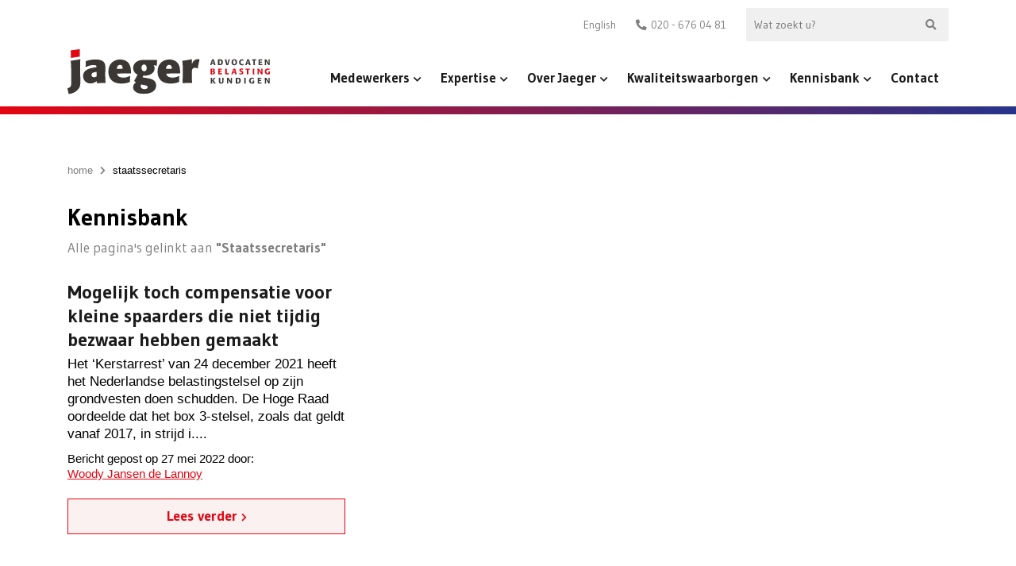

--- FILE ---
content_type: text/html; charset=UTF-8
request_url: https://www.jaeger.nl/tag/Staatssecretaris/
body_size: 86647
content:
<!doctype html>
<!--[if lt IE 9]><html class="no-js no-svg ie lt-ie9 lt-ie8 lt-ie7" lang="nl-NL"><![endif]-->
<!--[if IE 9]><html class="no-js no-svg ie ie9 lt-ie9 lt-ie8" lang="nl-NL"><![endif]-->
<!--[if gt IE 9]><!--><html class="no-js no-svg" lang="nl-NL"><!--<![endif]-->
    <head>
        <meta charset="UTF-8"/>
        <meta http-equiv="Content-Type" content="text/html; charset=UTF-8"/>
        <meta http-equiv="X-UA-Compatible" content="IE=edge">
        <meta name="viewport" content="width=device-width, initial-scale=1.0, maximum-scale=1.0, user-scalable=no, shrink-to-fit=no">
        <meta name="google-site-verification" content="mQBW0Z1nqJfEXx7oRbbs_LhiZbnlAgx6Vs-xSLdqiSE" />
                                                    <meta name='robots' content='noindex, follow' />
<link rel="alternate" hreflang="nl" href="https://www.jaeger.nl/tag/staatssecretaris/" />
<link rel="alternate" hreflang="x-default" href="https://www.jaeger.nl/tag/staatssecretaris/" />

	<!-- This site is optimized with the Yoast SEO plugin v26.7 - https://yoast.com/wordpress/plugins/seo/ -->
	<title>Staatssecretaris | Jaeger Advocaten-belastingkundigen</title>
	<meta property="og:locale" content="nl_NL" />
	<meta property="og:type" content="article" />
	<meta property="og:title" content="Staatssecretaris | Jaeger Advocaten-belastingkundigen" />
	<meta property="og:url" content="https://www.jaeger.nl/tag/staatssecretaris/" />
	<meta property="og:site_name" content="Jaeger Advocaten-belastingkundigen" />
	<meta property="og:image" content="https://www.jaeger.nl/app/uploads/2020/09/hero-img-1-mobile-575x656-c-default.jpg" />
	<meta property="og:image:width" content="575" />
	<meta property="og:image:height" content="510" />
	<meta property="og:image:type" content="image/jpeg" />
	<meta name="twitter:card" content="summary_large_image" />
	<meta name="twitter:site" content="@JaegerAdvocaten" />
	<script type="application/ld+json" class="yoast-schema-graph">{"@context":"https://schema.org","@graph":[{"@type":"CollectionPage","@id":"https://www.jaeger.nl/tag/staatssecretaris/","url":"https://www.jaeger.nl/tag/staatssecretaris/","name":"Staatssecretaris | Jaeger Advocaten-belastingkundigen","isPartOf":{"@id":"https://www.jaeger.nl/#website"},"breadcrumb":{"@id":"https://www.jaeger.nl/tag/staatssecretaris/#breadcrumb"},"inLanguage":"nl-NL"},{"@type":"BreadcrumbList","@id":"https://www.jaeger.nl/tag/staatssecretaris/#breadcrumb","itemListElement":[{"@type":"ListItem","position":1,"name":"home","item":"https://www.jaeger.nl/"},{"@type":"ListItem","position":2,"name":"Staatssecretaris"}]},{"@type":"WebSite","@id":"https://www.jaeger.nl/#website","url":"https://www.jaeger.nl/","name":"Jaeger Advocaten-belastingkundigen","description":"","publisher":{"@id":"https://www.jaeger.nl/#organization"},"alternateName":"Jaeger Advocaten","potentialAction":[{"@type":"SearchAction","target":{"@type":"EntryPoint","urlTemplate":"https://www.jaeger.nl/?s={search_term_string}"},"query-input":{"@type":"PropertyValueSpecification","valueRequired":true,"valueName":"search_term_string"}}],"inLanguage":"nl-NL"},{"@type":"Organization","@id":"https://www.jaeger.nl/#organization","name":"Jaeger Advocaten-belastingkundigen","alternateName":"Jaeger Advocaten","url":"https://www.jaeger.nl/","logo":{"@type":"ImageObject","inLanguage":"nl-NL","@id":"https://www.jaeger.nl/#/schema/logo/image/","url":"https://www.jaeger.nl/app/uploads/2022/02/jaeger_logo.jpg","contentUrl":"https://www.jaeger.nl/app/uploads/2022/02/jaeger_logo.jpg","width":1729,"height":390,"caption":"Jaeger Advocaten-belastingkundigen"},"image":{"@id":"https://www.jaeger.nl/#/schema/logo/image/"},"sameAs":["https://www.facebook.com/jaegeradvocaten/","https://x.com/JaegerAdvocaten","https://www.linkedin.com/company/jaeger-advocaten-belastingkundigen/"]}]}</script>
	<!-- / Yoast SEO plugin. -->


<link rel='dns-prefetch' href='//fonts.googleapis.com' />
<link href='https://fonts.gstatic.com' crossorigin rel='preconnect' />
<link rel="alternate" type="application/rss+xml" title="Jaeger Advocaten-belastingkundigen &raquo; Staatssecretaris tag feed" href="https://www.jaeger.nl/tag/staatssecretaris/feed/" />
		<style>
			.lazyload,
			.lazyloading {
				max-width: 100%;
			}
		</style>
		<style id='wp-img-auto-sizes-contain-inline-css' type='text/css'>
img:is([sizes=auto i],[sizes^="auto," i]){contain-intrinsic-size:3000px 1500px}
/*# sourceURL=wp-img-auto-sizes-contain-inline-css */
</style>
<link rel='stylesheet' id='g2p-font-awesome.min-css' href='https://www.jaeger.nl/app/themes/jaeger/static/addons/fontawesome/css/all.min.css?ver=5.10.2' type='text/css' media='all' />
<link rel='stylesheet' id='g2p-font-gudea-css' href='https://fonts.googleapis.com/css2?family=Gudea%3Aital%2Cwght%400%2C400%3B0%2C700%3B1%2C400&#038;display=swap&#038;ver=1.1.0' type='text/css' media='all' />
<link rel='stylesheet' id='g2p-animate-wow-css' href='https://www.jaeger.nl/app/themes/jaeger/static/addons/wow-js/css/libs/animate.css?ver=1.3.0' type='text/css' media='all' />
<link rel='stylesheet' id='g2p-bootstrap-grid.min-css' href='https://www.jaeger.nl/app/themes/jaeger/static/css/bootstrap-grid.min.css?ver=1.0.0' type='text/css' media='all' />
<link rel='stylesheet' id='g2p-bootstrap-build-css' href='https://www.jaeger.nl/app/themes/jaeger/static/css/bootstrap-build.css?ver=1.0.0' type='text/css' media='all' />
<link rel='stylesheet' id='g2p-style-custom-css' href='https://www.jaeger.nl/app/themes/jaeger/style.css?ver=1.1.0' type='text/css' media='all' />
<style id='wp-emoji-styles-inline-css' type='text/css'>

	img.wp-smiley, img.emoji {
		display: inline !important;
		border: none !important;
		box-shadow: none !important;
		height: 1em !important;
		width: 1em !important;
		margin: 0 0.07em !important;
		vertical-align: -0.1em !important;
		background: none !important;
		padding: 0 !important;
	}
/*# sourceURL=wp-emoji-styles-inline-css */
</style>
<link rel='stylesheet' id='wp-block-library-css' href='https://www.jaeger.nl/wp/wp-includes/css/dist/block-library/style.min.css?ver=6.9' type='text/css' media='all' />
<style id='global-styles-inline-css' type='text/css'>
:root{--wp--preset--aspect-ratio--square: 1;--wp--preset--aspect-ratio--4-3: 4/3;--wp--preset--aspect-ratio--3-4: 3/4;--wp--preset--aspect-ratio--3-2: 3/2;--wp--preset--aspect-ratio--2-3: 2/3;--wp--preset--aspect-ratio--16-9: 16/9;--wp--preset--aspect-ratio--9-16: 9/16;--wp--preset--color--black: #000000;--wp--preset--color--cyan-bluish-gray: #abb8c3;--wp--preset--color--white: #ffffff;--wp--preset--color--pale-pink: #f78da7;--wp--preset--color--vivid-red: #cf2e2e;--wp--preset--color--luminous-vivid-orange: #ff6900;--wp--preset--color--luminous-vivid-amber: #fcb900;--wp--preset--color--light-green-cyan: #7bdcb5;--wp--preset--color--vivid-green-cyan: #00d084;--wp--preset--color--pale-cyan-blue: #8ed1fc;--wp--preset--color--vivid-cyan-blue: #0693e3;--wp--preset--color--vivid-purple: #9b51e0;--wp--preset--color--transparant: #FFFFFF;--wp--preset--color--primary: #f00;--wp--preset--color--secondary: #0f0;--wp--preset--color--tertiary: #00f;--wp--preset--gradient--vivid-cyan-blue-to-vivid-purple: linear-gradient(135deg,rgb(6,147,227) 0%,rgb(155,81,224) 100%);--wp--preset--gradient--light-green-cyan-to-vivid-green-cyan: linear-gradient(135deg,rgb(122,220,180) 0%,rgb(0,208,130) 100%);--wp--preset--gradient--luminous-vivid-amber-to-luminous-vivid-orange: linear-gradient(135deg,rgb(252,185,0) 0%,rgb(255,105,0) 100%);--wp--preset--gradient--luminous-vivid-orange-to-vivid-red: linear-gradient(135deg,rgb(255,105,0) 0%,rgb(207,46,46) 100%);--wp--preset--gradient--very-light-gray-to-cyan-bluish-gray: linear-gradient(135deg,rgb(238,238,238) 0%,rgb(169,184,195) 100%);--wp--preset--gradient--cool-to-warm-spectrum: linear-gradient(135deg,rgb(74,234,220) 0%,rgb(151,120,209) 20%,rgb(207,42,186) 40%,rgb(238,44,130) 60%,rgb(251,105,98) 80%,rgb(254,248,76) 100%);--wp--preset--gradient--blush-light-purple: linear-gradient(135deg,rgb(255,206,236) 0%,rgb(152,150,240) 100%);--wp--preset--gradient--blush-bordeaux: linear-gradient(135deg,rgb(254,205,165) 0%,rgb(254,45,45) 50%,rgb(107,0,62) 100%);--wp--preset--gradient--luminous-dusk: linear-gradient(135deg,rgb(255,203,112) 0%,rgb(199,81,192) 50%,rgb(65,88,208) 100%);--wp--preset--gradient--pale-ocean: linear-gradient(135deg,rgb(255,245,203) 0%,rgb(182,227,212) 50%,rgb(51,167,181) 100%);--wp--preset--gradient--electric-grass: linear-gradient(135deg,rgb(202,248,128) 0%,rgb(113,206,126) 100%);--wp--preset--gradient--midnight: linear-gradient(135deg,rgb(2,3,129) 0%,rgb(40,116,252) 100%);--wp--preset--font-size--small: 13px;--wp--preset--font-size--medium: 20px;--wp--preset--font-size--large: 36px;--wp--preset--font-size--x-large: 42px;--wp--preset--spacing--20: 0.44rem;--wp--preset--spacing--30: 0.67rem;--wp--preset--spacing--40: 1rem;--wp--preset--spacing--50: 1.5rem;--wp--preset--spacing--60: 2.25rem;--wp--preset--spacing--70: 3.38rem;--wp--preset--spacing--80: 5.06rem;--wp--preset--shadow--natural: 6px 6px 9px rgba(0, 0, 0, 0.2);--wp--preset--shadow--deep: 12px 12px 50px rgba(0, 0, 0, 0.4);--wp--preset--shadow--sharp: 6px 6px 0px rgba(0, 0, 0, 0.2);--wp--preset--shadow--outlined: 6px 6px 0px -3px rgb(255, 255, 255), 6px 6px rgb(0, 0, 0);--wp--preset--shadow--crisp: 6px 6px 0px rgb(0, 0, 0);}:where(.is-layout-flex){gap: 0.5em;}:where(.is-layout-grid){gap: 0.5em;}body .is-layout-flex{display: flex;}.is-layout-flex{flex-wrap: wrap;align-items: center;}.is-layout-flex > :is(*, div){margin: 0;}body .is-layout-grid{display: grid;}.is-layout-grid > :is(*, div){margin: 0;}:where(.wp-block-columns.is-layout-flex){gap: 2em;}:where(.wp-block-columns.is-layout-grid){gap: 2em;}:where(.wp-block-post-template.is-layout-flex){gap: 1.25em;}:where(.wp-block-post-template.is-layout-grid){gap: 1.25em;}.has-black-color{color: var(--wp--preset--color--black) !important;}.has-cyan-bluish-gray-color{color: var(--wp--preset--color--cyan-bluish-gray) !important;}.has-white-color{color: var(--wp--preset--color--white) !important;}.has-pale-pink-color{color: var(--wp--preset--color--pale-pink) !important;}.has-vivid-red-color{color: var(--wp--preset--color--vivid-red) !important;}.has-luminous-vivid-orange-color{color: var(--wp--preset--color--luminous-vivid-orange) !important;}.has-luminous-vivid-amber-color{color: var(--wp--preset--color--luminous-vivid-amber) !important;}.has-light-green-cyan-color{color: var(--wp--preset--color--light-green-cyan) !important;}.has-vivid-green-cyan-color{color: var(--wp--preset--color--vivid-green-cyan) !important;}.has-pale-cyan-blue-color{color: var(--wp--preset--color--pale-cyan-blue) !important;}.has-vivid-cyan-blue-color{color: var(--wp--preset--color--vivid-cyan-blue) !important;}.has-vivid-purple-color{color: var(--wp--preset--color--vivid-purple) !important;}.has-black-background-color{background-color: var(--wp--preset--color--black) !important;}.has-cyan-bluish-gray-background-color{background-color: var(--wp--preset--color--cyan-bluish-gray) !important;}.has-white-background-color{background-color: var(--wp--preset--color--white) !important;}.has-pale-pink-background-color{background-color: var(--wp--preset--color--pale-pink) !important;}.has-vivid-red-background-color{background-color: var(--wp--preset--color--vivid-red) !important;}.has-luminous-vivid-orange-background-color{background-color: var(--wp--preset--color--luminous-vivid-orange) !important;}.has-luminous-vivid-amber-background-color{background-color: var(--wp--preset--color--luminous-vivid-amber) !important;}.has-light-green-cyan-background-color{background-color: var(--wp--preset--color--light-green-cyan) !important;}.has-vivid-green-cyan-background-color{background-color: var(--wp--preset--color--vivid-green-cyan) !important;}.has-pale-cyan-blue-background-color{background-color: var(--wp--preset--color--pale-cyan-blue) !important;}.has-vivid-cyan-blue-background-color{background-color: var(--wp--preset--color--vivid-cyan-blue) !important;}.has-vivid-purple-background-color{background-color: var(--wp--preset--color--vivid-purple) !important;}.has-black-border-color{border-color: var(--wp--preset--color--black) !important;}.has-cyan-bluish-gray-border-color{border-color: var(--wp--preset--color--cyan-bluish-gray) !important;}.has-white-border-color{border-color: var(--wp--preset--color--white) !important;}.has-pale-pink-border-color{border-color: var(--wp--preset--color--pale-pink) !important;}.has-vivid-red-border-color{border-color: var(--wp--preset--color--vivid-red) !important;}.has-luminous-vivid-orange-border-color{border-color: var(--wp--preset--color--luminous-vivid-orange) !important;}.has-luminous-vivid-amber-border-color{border-color: var(--wp--preset--color--luminous-vivid-amber) !important;}.has-light-green-cyan-border-color{border-color: var(--wp--preset--color--light-green-cyan) !important;}.has-vivid-green-cyan-border-color{border-color: var(--wp--preset--color--vivid-green-cyan) !important;}.has-pale-cyan-blue-border-color{border-color: var(--wp--preset--color--pale-cyan-blue) !important;}.has-vivid-cyan-blue-border-color{border-color: var(--wp--preset--color--vivid-cyan-blue) !important;}.has-vivid-purple-border-color{border-color: var(--wp--preset--color--vivid-purple) !important;}.has-vivid-cyan-blue-to-vivid-purple-gradient-background{background: var(--wp--preset--gradient--vivid-cyan-blue-to-vivid-purple) !important;}.has-light-green-cyan-to-vivid-green-cyan-gradient-background{background: var(--wp--preset--gradient--light-green-cyan-to-vivid-green-cyan) !important;}.has-luminous-vivid-amber-to-luminous-vivid-orange-gradient-background{background: var(--wp--preset--gradient--luminous-vivid-amber-to-luminous-vivid-orange) !important;}.has-luminous-vivid-orange-to-vivid-red-gradient-background{background: var(--wp--preset--gradient--luminous-vivid-orange-to-vivid-red) !important;}.has-very-light-gray-to-cyan-bluish-gray-gradient-background{background: var(--wp--preset--gradient--very-light-gray-to-cyan-bluish-gray) !important;}.has-cool-to-warm-spectrum-gradient-background{background: var(--wp--preset--gradient--cool-to-warm-spectrum) !important;}.has-blush-light-purple-gradient-background{background: var(--wp--preset--gradient--blush-light-purple) !important;}.has-blush-bordeaux-gradient-background{background: var(--wp--preset--gradient--blush-bordeaux) !important;}.has-luminous-dusk-gradient-background{background: var(--wp--preset--gradient--luminous-dusk) !important;}.has-pale-ocean-gradient-background{background: var(--wp--preset--gradient--pale-ocean) !important;}.has-electric-grass-gradient-background{background: var(--wp--preset--gradient--electric-grass) !important;}.has-midnight-gradient-background{background: var(--wp--preset--gradient--midnight) !important;}.has-small-font-size{font-size: var(--wp--preset--font-size--small) !important;}.has-medium-font-size{font-size: var(--wp--preset--font-size--medium) !important;}.has-large-font-size{font-size: var(--wp--preset--font-size--large) !important;}.has-x-large-font-size{font-size: var(--wp--preset--font-size--x-large) !important;}
/*# sourceURL=global-styles-inline-css */
</style>

<style id='classic-theme-styles-inline-css' type='text/css'>
/*! This file is auto-generated */
.wp-block-button__link{color:#fff;background-color:#32373c;border-radius:9999px;box-shadow:none;text-decoration:none;padding:calc(.667em + 2px) calc(1.333em + 2px);font-size:1.125em}.wp-block-file__button{background:#32373c;color:#fff;text-decoration:none}
/*# sourceURL=/wp-includes/css/classic-themes.min.css */
</style>
<link rel='stylesheet' id='real-time-validation-plugin-styles-css' href='https://www.jaeger.nl/app/plugins/real-time-validation-for-gravity-forms/public/assets/css/public.css?ver=1.7.0' type='text/css' media='all' />
<link rel='stylesheet' id='grw-public-main-css-css' href='https://www.jaeger.nl/app/plugins/widget-google-reviews/assets/css/public-main.css?ver=6.2' type='text/css' media='all' />
<script type="text/javascript" id="wpml-cookie-js-extra">
/* <![CDATA[ */
var wpml_cookies = {"wp-wpml_current_language":{"value":"nl","expires":1,"path":"/"}};
var wpml_cookies = {"wp-wpml_current_language":{"value":"nl","expires":1,"path":"/"}};
//# sourceURL=wpml-cookie-js-extra
/* ]]> */
</script>
<script type="text/javascript" src="https://www.jaeger.nl/app/plugins/sitepress-multilingual-cms/res/js/cookies/language-cookie.js?ver=486900" id="wpml-cookie-js" defer="defer" data-wp-strategy="defer"></script>
<script type="text/javascript" src="https://www.jaeger.nl/wp/wp-includes/js/jquery/jquery.min.js?ver=3.7.1" id="jquery-core-js"></script>
<script type="text/javascript" src="https://www.jaeger.nl/wp/wp-includes/js/jquery/jquery-migrate.min.js?ver=3.4.1" id="jquery-migrate-js"></script>
<script type="text/javascript" src="https://www.jaeger.nl/app/plugins/real-time-validation-for-gravity-forms/public/assets/js/livevalidation_standalone.js?ver=1.7.0" id="real-time-validation-live-validation-js"></script>
<script type="text/javascript" src="https://www.jaeger.nl/app/plugins/real-time-validation-for-gravity-forms/public/assets/js/public.js?ver=1.7.0" id="real-time-validation-plugin-script-js"></script>
<script type="text/javascript" src="https://www.jaeger.nl/app/plugins/real-time-validation-for-gravity-forms/public/assets/js/default_validation.js?ver=1.7.0" id="real-time-validation-plugin-defaiult-skin-js-js"></script>
<script type="text/javascript" defer="defer" src="https://www.jaeger.nl/app/plugins/widget-google-reviews/assets/js/public-main.js?ver=6.2" id="grw-public-main-js-js"></script>
<link rel="https://api.w.org/" href="https://www.jaeger.nl/wp-json/" /><link rel="alternate" title="JSON" type="application/json" href="https://www.jaeger.nl/wp-json/wp/v2/tags/619" /><link rel="EditURI" type="application/rsd+xml" title="RSD" href="https://www.jaeger.nl/wp/xmlrpc.php?rsd" />
<meta name="generator" content="WPML ver:4.8.6 stt:37,1;" />
		<script>
			document.documentElement.className = document.documentElement.className.replace('no-js', 'js');
		</script>
				<style>
			.no-js img.lazyload {
				display: none;
			}

			figure.wp-block-image img.lazyloading {
				min-width: 150px;
			}

			.lazyload,
			.lazyloading {
				--smush-placeholder-width: 100px;
				--smush-placeholder-aspect-ratio: 1/1;
				width: var(--smush-image-width, var(--smush-placeholder-width)) !important;
				aspect-ratio: var(--smush-image-aspect-ratio, var(--smush-placeholder-aspect-ratio)) !important;
			}

						.lazyload, .lazyloading {
				opacity: 0;
			}

			.lazyloaded {
				opacity: 1;
				transition: opacity 400ms;
				transition-delay: 0ms;
			}

					</style>
		<link rel="icon" href="https://www.jaeger.nl/app/uploads/2020/07/cropped-favicon-1-32x32.png" sizes="32x32" />
<link rel="icon" href="https://www.jaeger.nl/app/uploads/2020/07/cropped-favicon-1-192x192.png" sizes="192x192" />
<link rel="apple-touch-icon" href="https://www.jaeger.nl/app/uploads/2020/07/cropped-favicon-1-180x180.png" />
<meta name="msapplication-TileImage" content="https://www.jaeger.nl/app/uploads/2020/07/cropped-favicon-1-270x270.png" />

		<!-- Google Tag Manager -->
		<script>(function(w,d,s,l,i){w[l]=w[l]||[];w[l].push({'gtm.start':
		new Date().getTime(),event:'gtm.js'});var f=d.getElementsByTagName(s)[0],
		j=d.createElement(s),dl=l!='dataLayer'?'&l='+l:'';j.async=true;j.src=
		'https://www.googletagmanager.com/gtm.js?id='+i+dl;f.parentNode.insertBefore(j,f);
		})(window,document,'script','dataLayer','GTM-PPMBGBZ');</script>
		<!-- End Google Tag Manager -->        
    <link rel='stylesheet' id='font-awesome-css' href='https://use.fontawesome.com/releases/v5.15.4/css/all.css?ver=6.9' type='text/css' media='all' />
</head>
    <body class="archive tag tag-staatssecretaris tag-619 wp-theme-jaeger">
		<!-- Google Tag Manager (noscript) -->
		<noscript><iframe src="https://www.googletagmanager.com/ns.html?id=GTM-PPMBGBZ"
		height="0" width="0" style="display:none;visibility:hidden"></iframe></noscript>
		<!-- End Google Tag Manager (noscript) -->
    
        <header id="top">
                                        
                            <div class="container-lg">
    <div class="row secondary d-none d-md-flex">
		<div class="col-12">
			<div class="secondary__inner d-flex justify-content-end align-items-center">
								<div class="language-switch">
	<ul class="language-switch__languages">
	    	    		    	    		        <li>
	            <a class="link link--dark" href="https://www.jaeger.nl/en/">English</a>
	        </li>
	        	    	</ul>
</div>				
				<a class="link link--dark link--phone" href="tel:0206760481">020 - 676 04 81</a>
				<form class="search-form" action="https://www.jaeger.nl" method="get">
    <label>
        <input type="text" class="" name="s" value="" placeholder="Wat zoekt u?">
    </label>
    <button type="submit"><i class="fas fa-search"></i></button>
</form>
			</div>
		</div>
    </div>
    <div class="row primary d-none d-md-flex">
        <div class="col-12 col-md-3">
            <a href="https://www.jaeger.nl" class="logo">
            	<img data-src="https://www.jaeger.nl/app/themes/jaeger/static/images/jaeger_logo.svg" alt="Logo Jaeger Advocaten-belastingkundigen" src="[data-uri]" class="lazyload" />
            </a>        
        </div>
        <div class="col-12 col-md-9">
            <nav class="header-nav">
                <div class="menu">
                        <ul>
                
            <li class=" menu-item menu-item-type-post_type menu-item-object-page menu-item-101 menu-item-has-children">
                <a target="_self" href="https://www.jaeger.nl/advocaten-en-medewerkers/">Medewerkers</a>
                    <ul>
                
            <li class=" menu-item menu-item-type-post_type menu-item-object-page menu-item-756">
                <a target="_self" href="https://www.jaeger.nl/advocaten-en-medewerkers/">Advocaten overzichtspagina</a>
                            </li>
                
            <li class=" menu-item menu-item-type-post_type menu-item-object-advocaat menu-item-9230">
                <a target="_self" href="https://www.jaeger.nl/advocaten/theo-groeneveld/">Theo Groeneveld</a>
                            </li>
                
            <li class=" menu-item menu-item-type-post_type menu-item-object-advocaat menu-item-13494">
                <a target="_self" href="https://www.jaeger.nl/advocaten/saskia-lewis/">Saskia Lewis</a>
                            </li>
                
            <li class=" menu-item menu-item-type-post_type menu-item-object-advocaat menu-item-10889">
                <a target="_self" href="https://www.jaeger.nl/advocaten/ludwijn-jaeger/">Ludwijn Jaeger</a>
                            </li>
                
            <li class=" menu-item menu-item-type-post_type menu-item-object-advocaat menu-item-13517">
                <a target="_self" href="https://www.jaeger.nl/advocaten/vincent-leenders/">Vincent Leenders</a>
                            </li>
                
            <li class=" menu-item menu-item-type-post_type menu-item-object-advocaat menu-item-10884">
                <a target="_self" href="https://www.jaeger.nl/advocaten/ilse-engwirda/">Ilse Engwirda</a>
                            </li>
                
            <li class=" menu-item menu-item-type-post_type menu-item-object-advocaat menu-item-10890">
                <a target="_self" href="https://www.jaeger.nl/advocaten/nick-van-den-hoek/">Nick van den Hoek</a>
                            </li>
                
            <li class=" menu-item menu-item-type-post_type menu-item-object-advocaat menu-item-10842">
                <a target="_self" href="https://www.jaeger.nl/advocaten/wiebe-de-vries/">Wiebe de Vries</a>
                            </li>
                
            <li class=" menu-item menu-item-type-post_type menu-item-object-advocaat menu-item-14450">
                <a target="_self" href="https://www.jaeger.nl/advocaten/lisa-van-esdonk-bongaarts/">Lisa van Esdonk-Bongaarts</a>
                            </li>
                
            <li class=" menu-item menu-item-type-post_type menu-item-object-advocaat menu-item-10885">
                <a target="_self" href="https://www.jaeger.nl/advocaten/woody-jansen-de-lannoy/">Woody Jansen de Lannoy</a>
                            </li>
                
            <li class=" menu-item menu-item-type-post_type menu-item-object-advocaat menu-item-10888">
                <a target="_self" href="https://www.jaeger.nl/advocaten/thijs-droog/">Thijs Droog</a>
                            </li>
                
            <li class=" menu-item menu-item-type-post_type menu-item-object-advocaat menu-item-10886">
                <a target="_self" href="https://www.jaeger.nl/advocaten/victor-langenburg/">Victor Langenburg</a>
                            </li>
                
            <li class=" menu-item menu-item-type-post_type menu-item-object-advocaat menu-item-10862">
                <a target="_self" href="https://www.jaeger.nl/advocaten/jurgen-scheltema/">Jurgen Scheltema</a>
                            </li>
                
            <li class=" menu-item menu-item-type-custom menu-item-object-custom menu-item-12417">
                <a target="_self" href="https://www.jaeger.nl/advocaten/sarah-verweij/">Sarah Verweij</a>
                            </li>
                
            <li class=" menu-item menu-item-type-post_type menu-item-object-advocaat menu-item-17343">
                <a target="_self" href="https://www.jaeger.nl/advocaten/jente-witziers/">Jente Witziers</a>
                            </li>
                
            <li class=" menu-item menu-item-type-post_type menu-item-object-advocaat menu-item-14700">
                <a target="_self" href="https://www.jaeger.nl/advocaten/pedro-contreras/">Pedro Contreras</a>
                            </li>
                
            <li class=" menu-item menu-item-type-post_type menu-item-object-advocaat menu-item-14214">
                <a target="_self" href="https://www.jaeger.nl/advocaten/claudia-chote-van-der-kroon/">Claudia Chote – van der Kroon</a>
                            </li>
                
            <li class=" menu-item menu-item-type-post_type menu-item-object-advocaat menu-item-703">
                <a target="_self" href="https://www.jaeger.nl/advocaten/turkan-barut/">Türkan Barut</a>
                            </li>
                
            <li class=" menu-item menu-item-type-post_type menu-item-object-advocaat menu-item-16409">
                <a target="_self" href="https://www.jaeger.nl/advocaten/bouchra-yakhlef/">Bouchra Yakhlef</a>
                            </li>
                
            <li class=" menu-item menu-item-type-post_type menu-item-object-advocaat menu-item-18142">
                <a target="_self" href="https://www.jaeger.nl/advocaten/sabria-boutzakhte/">Sabria Boutzakhte</a>
                            </li>
                
            <li class=" menu-item menu-item-type-post_type menu-item-object-advocaat menu-item-17149">
                <a target="_self" href="https://www.jaeger.nl/advocaten/eva-luna-vega-agrello/">Eva-Luna Vega Agrello</a>
                            </li>
                
            <li class=" menu-item menu-item-type-custom menu-item-object-custom menu-item-12416">
                <a target="_self" href="https://www.jaeger.nl/advocaten/regina-pooters/">Regina Pooters</a>
                            </li>
              
    </ul>
            </li>
                
            <li class=" menu-item menu-item-type-post_type menu-item-object-page menu-item-69 menu-item-has-children">
                <a target="_self" href="https://www.jaeger.nl/expertise/">Expertise</a>
                    <ul>
                
            <li class=" menu-item menu-item-type-post_type menu-item-object-page menu-item-758">
                <a target="_self" href="https://www.jaeger.nl/expertise/">Expertise overzichtspagina</a>
                            </li>
                
            <li class=" menu-item menu-item-type-post_type menu-item-object-expertise menu-item-341">
                <a target="_self" href="https://www.jaeger.nl/expertise/belastingcontrole/">Belastingcontrole</a>
                            </li>
                
            <li class=" menu-item menu-item-type-post_type menu-item-object-expertise menu-item-14476">
                <a target="_self" href="https://www.jaeger.nl/expertise/bestuurdersaansprakelijkheid/">Bestuurdersaansprakelijkheid</a>
                            </li>
                
            <li class=" menu-item menu-item-type-post_type menu-item-object-expertise menu-item-7426">
                <a target="_self" href="https://www.jaeger.nl/expertise/bezwaarschrift-belastingdienst/">Bezwaarschrift Belastingdienst</a>
                            </li>
                
            <li class=" menu-item menu-item-type-post_type menu-item-object-expertise menu-item-715">
                <a target="_self" href="https://www.jaeger.nl/expertise/btw-carrouselfraude/">Btw-(carrousel)fraude</a>
                            </li>
                
            <li class=" menu-item menu-item-type-post_type menu-item-object-expertise menu-item-14474">
                <a target="_self" href="https://www.jaeger.nl/expertise/civiele-procedures/">Civiele procedures</a>
                            </li>
                
            <li class=" menu-item menu-item-type-post_type menu-item-object-expertise menu-item-719">
                <a target="_self" href="https://www.jaeger.nl/expertise/cryptocurrency/">Cryptocurrency</a>
                            </li>
                
            <li class=" menu-item menu-item-type-post_type menu-item-object-expertise menu-item-718">
                <a target="_self" href="https://www.jaeger.nl/expertise/douane-utb-en-strafzaken/">Douanezaken</a>
                            </li>
                
            <li class=" menu-item menu-item-type-post_type menu-item-object-expertise menu-item-15447">
                <a target="_self" href="https://www.jaeger.nl/expertise/europees-openbaar-ministerie-eom/">Europees Openbaar Ministerie (EOM)</a>
                            </li>
                
            <li class=" menu-item menu-item-type-post_type menu-item-object-expertise menu-item-14477">
                <a target="_self" href="https://www.jaeger.nl/expertise/faillissementsfraude/">Faillissementsfraude</a>
                            </li>
                
            <li class=" menu-item menu-item-type-custom menu-item-object-custom menu-item-10407">
                <a target="_self" href="https://www.jaeger.nl/expertise/financieel-economisch-strafrecht/">Financieel economisch strafrecht</a>
                            </li>
                
            <li class=" menu-item menu-item-type-post_type menu-item-object-expertise menu-item-712">
                <a target="_self" href="https://www.jaeger.nl/expertise/fiscale-boetes/">Fiscale boetes</a>
                            </li>
                
            <li class=" menu-item menu-item-type-post_type menu-item-object-expertise menu-item-14473">
                <a target="_self" href="https://www.jaeger.nl/expertise/fiscale-procedures/">Fiscale procedures</a>
                            </li>
                
            <li class=" menu-item menu-item-type-post_type menu-item-object-expertise menu-item-70">
                <a target="_self" href="https://www.jaeger.nl/expertise/fiscaal-strafrecht/">Fiscaal strafrecht (FIOD)</a>
                            </li>
                
            <li class=" menu-item menu-item-type-post_type menu-item-object-expertise menu-item-14472">
                <a target="_self" href="https://www.jaeger.nl/expertise/informatiebeschikking/">Informatiebeschikking</a>
                            </li>
                
            <li class=" menu-item menu-item-type-post_type menu-item-object-expertise menu-item-721">
                <a target="_self" href="https://www.jaeger.nl/expertise/inkeerregeling/">Inkeerregeling</a>
                            </li>
                
            <li class=" menu-item menu-item-type-post_type menu-item-object-expertise menu-item-14478">
                <a target="_self" href="https://www.jaeger.nl/expertise/invordering/">Invordering</a>
                            </li>
                
            <li class=" menu-item menu-item-type-post_type menu-item-object-expertise menu-item-14475">
                <a target="_self" href="https://www.jaeger.nl/expertise/internationale-problemen-arbitrage-map/">Internationale problemen (arbitrage/MAP)</a>
                            </li>
                
            <li class=" menu-item menu-item-type-post_type menu-item-object-expertise menu-item-340">
                <a target="_self" href="https://www.jaeger.nl/expertise/ontnemingsmaatregelen-pluk-ze/">Ontnemingsmaatregelen (‘Pluk ze’)</a>
                            </li>
                
            <li class=" menu-item menu-item-type-post_type menu-item-object-expertise menu-item-709">
                <a target="_self" href="https://www.jaeger.nl/expertise/mediation/">Mediation</a>
                            </li>
                
            <li class=" menu-item menu-item-type-post_type menu-item-object-expertise menu-item-16714">
                <a target="_self" href="https://www.jaeger.nl/expertise/naheffingsaanslag/">Naheffingsaanslag</a>
                            </li>
                
            <li class=" menu-item menu-item-type-post_type menu-item-object-expertise menu-item-15150 menu-item-has-children">
                <a target="_self" href="https://www.jaeger.nl/expertise/wwft/">Wwft</a>
                    <ul>
                
            <li class=" menu-item menu-item-type-post_type menu-item-object-expertise menu-item-17891">
                <a target="_self" href="https://www.jaeger.nl/expertise/opzegging-bankrekening/">Opzegging bankrekening</a>
                            </li>
              
    </ul>
            </li>
              
    </ul>
            </li>
                
            <li class=" menu-item menu-item-type-post_type menu-item-object-page menu-item-750 menu-item-has-children">
                <a target="_self" href="https://www.jaeger.nl/over-jaeger/">Over Jaeger</a>
                    <ul>
                
            <li class=" menu-item menu-item-type-post_type menu-item-object-page menu-item-759">
                <a target="_self" href="https://www.jaeger.nl/over-jaeger/">Over Jaeger</a>
                            </li>
                
            <li class=" menu-item menu-item-type-post_type menu-item-object-page menu-item-729">
                <a target="_self" href="https://www.jaeger.nl/over-jaeger/waarom-jaeger/">Profiel</a>
                            </li>
                
            <li class=" menu-item menu-item-type-post_type menu-item-object-page menu-item-728 menu-item-has-children">
                <a target="_self" href="https://www.jaeger.nl/over-jaeger/werken-bij-jaeger/">Werken bij Jaeger</a>
                    <ul>
                
            <li class=" menu-item menu-item-type-post_type menu-item-object-page menu-item-17995">
                <a target="_self" href="https://www.jaeger.nl/over-jaeger/werken-bij-jaeger/juridisch-secretaresse-met-ervaring-stap-in-een-bijzondere-niche-in-het-recht/">Juridisch secretaresse met ervaring? Stap in een bijzondere niche van fiscaal proces- en strafrecht</a>
                            </li>
                
            <li class=" menu-item menu-item-type-post_type menu-item-object-page menu-item-18010">
                <a target="_self" href="https://www.jaeger.nl/over-jaeger/werken-bij-jaeger/student-stage-mogelijkheden/">Student stage mogelijkheden</a>
                            </li>
                
            <li class=" menu-item menu-item-type-post_type menu-item-object-page menu-item-18011">
                <a target="_self" href="https://www.jaeger.nl/over-jaeger/werken-bij-jaeger/ervaren-advocaat-belastingprocedures-met-dga-mkb-praktijk/">Ervaren advocaat belastingprocedures met DGA/MKB praktijk</a>
                            </li>
              
    </ul>
            </li>
                
            <li class=" menu-item menu-item-type-post_type menu-item-object-page menu-item-1681">
                <a target="_self" href="https://www.jaeger.nl/over-jaeger/tarieven/">Tarieven</a>
                            </li>
                
            <li class=" menu-item menu-item-type-post_type menu-item-object-page menu-item-725">
                <a target="_self" href="https://www.jaeger.nl/over-jaeger/jaeger-in-de-media/">Jaeger in de media</a>
                            </li>
                
            <li class=" menu-item menu-item-type-post_type menu-item-object-page menu-item-752">
                <a target="_self" href="https://www.jaeger.nl/over-jaeger/maatschappelijke-verantwoord-ondernemen-mvo/">Maatschappelijke verantwoord ondernemen</a>
                            </li>
                
            <li class=" menu-item menu-item-type-post_type menu-item-object-page menu-item-1682">
                <a target="_self" href="https://www.jaeger.nl/over-jaeger/algemene-voorwaarden/">Algemene voorwaarden</a>
                            </li>
                
            <li class=" menu-item menu-item-type-post_type menu-item-object-page menu-item-723">
                <a target="_self" href="https://www.jaeger.nl/over-jaeger/registratie-rechtsgebiedenregister/">Registratie rechtsgebiedenregister</a>
                            </li>
                
            <li class=" menu-item menu-item-type-post_type menu-item-object-page menu-item-722">
                <a target="_self" href="https://www.jaeger.nl/over-jaeger/privacybeleid-en-cookies/">Privacybeleid &#038; cookies</a>
                            </li>
              
    </ul>
            </li>
                
            <li class=" menu-item menu-item-type-custom menu-item-object-custom menu-item-15 menu-item-has-children">
                <a target="_self" href="https://www.jaeger.nl/kwaliteitswaarborgen/">Kwaliteitswaarborgen</a>
                    <ul>
                
            <li class=" menu-item menu-item-type-post_type menu-item-object-page menu-item-760">
                <a target="_self" href="https://www.jaeger.nl/kwaliteitswaarborgen/">Kwaliteitswaarborgen</a>
                            </li>
                
            <li class=" menu-item menu-item-type-post_type menu-item-object-page menu-item-457">
                <a target="_self" href="https://www.jaeger.nl/kwaliteitswaarborgen/clienttevredenheid/">Cliënttevredenheid</a>
                            </li>
                
            <li class=" menu-item menu-item-type-post_type menu-item-object-page menu-item-753">
                <a target="_self" href="https://www.jaeger.nl/over-jaeger/beroepsaansprakelijkheid/">Beroepsaansprakelijkheid</a>
                            </li>
                
            <li class=" menu-item menu-item-type-post_type menu-item-object-page menu-item-751">
                <a target="_self" href="https://www.jaeger.nl/over-jaeger/klachtenregeling/">Klachtenregeling</a>
                            </li>
              
    </ul>
            </li>
                
            <li class=" menu-item menu-item-type-post_type menu-item-object-page current_page_parent menu-item-224 menu-item-has-children">
                <a target="_self" href="https://www.jaeger.nl/kennisbank/">Kennisbank</a>
                    <ul>
                
            <li class=" menu-item menu-item-type-post_type menu-item-object-page current_page_parent menu-item-4459">
                <a target="_self" href="https://www.jaeger.nl/kennisbank/">Kennisbank</a>
                            </li>
                
            <li class=" menu-item menu-item-type-custom menu-item-object-custom menu-item-4465">
                <a target="_self" href="/kennisbank?category=blogs">Blogs</a>
                            </li>
                
            <li class=" menu-item menu-item-type-custom menu-item-object-custom menu-item-17939">
                <a target="_self" href="/kennisbank/?category=podcasts-webinars">Podcasts & Webinars</a>
                            </li>
                
            <li class=" menu-item menu-item-type-taxonomy menu-item-object-category menu-item-17950 menu-item-has-children">
                <a target="_self" href="https://www.jaeger.nl/category/lezingen-cursussen/">Lezingen &amp; cursussen</a>
                    <ul>
                
            <li class=" menu-item menu-item-type-post_type menu-item-object-page menu-item-458">
                <a target="_self" href="https://www.jaeger.nl/kwaliteitswaarborgen/lezingen-en-cursussen-door-jaeger/">Lezingen &amp; cursussen op maat</a>
                            </li>
              
    </ul>
            </li>
                
            <li class=" menu-item menu-item-type-custom menu-item-object-custom menu-item-4470 menu-item-has-children">
                <a target="_self" href="https://www.jaeger.nl/kennisbank/?category=publicaties-artikelen">Publicaties & artikelen</a>
                    <ul>
                
            <li class="d-block d-md-none menu-item menu-item-type-custom menu-item-object-custom menu-item-17816">
                <a target="_self" href="https://www.jaeger.nl/kennisbank/?category=publicaties-artikelen">Publicaties & artikelen</a>
                            </li>
                
            <li class=" menu-item menu-item-type-post_type menu-item-object-post menu-item-17728">
                <a target="_self" href="https://www.jaeger.nl/publicatie-boek-wat-maakt-witte-boorden-anders/">1. Publicatie boek ‘Wat maakt witte boorden anders’</a>
                            </li>
                
            <li class=" menu-item menu-item-type-post_type menu-item-object-post menu-item-17729">
                <a target="_self" href="https://www.jaeger.nl/20-jaar-jaeger/">2. Publicatie boek ‘Jaeger maakt het makkelijk’ ter ere van 20-jarig bestaan</a>
                            </li>
                
            <li class=" menu-item menu-item-type-post_type menu-item-object-page menu-item-4421">
                <a target="_self" href="https://www.jaeger.nl/kennisbank/de-fiod-buiten-de-deur-houden/">3. Publicatie ‘De FIOD buiten de deur houden’</a>
                            </li>
              
    </ul>
            </li>
                
            <li class=" menu-item menu-item-type-custom menu-item-object-custom menu-item-4471">
                <a target="_self" href="https://www.jaeger.nl/kennisbank/?category=commentaren">Commentaren</a>
                            </li>
                
            <li class=" menu-item menu-item-type-custom menu-item-object-custom menu-item-4472">
                <a target="_self" href="https://www.jaeger.nl/kennisbank/?category=uitspraken">Uitspraken</a>
                            </li>
                
            <li class=" menu-item menu-item-type-custom menu-item-object-custom menu-item-4473">
                <a target="_self" href="https://www.jaeger.nl/kennisbank/?category=modellen-bezwaar-beroep">Modellen bezwaar & beroep</a>
                            </li>
                
            <li class=" menu-item menu-item-type-post_type menu-item-object-page menu-item-7587">
                <a target="_self" href="https://www.jaeger.nl/kennisbank/handleiding-controle-belasting/">Handleiding controle Belastingdienst</a>
                            </li>
                
            <li class=" menu-item menu-item-type-post_type menu-item-object-page menu-item-4420">
                <a target="_self" href="https://www.jaeger.nl/kennisbank/verhoortips-verdachte/">Verhoortips verdachte</a>
                            </li>
              
    </ul>
            </li>
                
            <li class=" menu-item menu-item-type-post_type menu-item-object-page menu-item-380">
                <a target="_self" href="https://www.jaeger.nl/contact/">Contact</a>
                            </li>
              
    </ul>
                </div>
            </nav>
        </div>
    </div>
</div>
<div class="row no-gutters mobile-header d-flex d-md-none">
    <div class="col-12 d-flex align-items-center">
        <a href="https://www.jaeger.nl" class="logo-mobile">
        	<img data-src="https://www.jaeger.nl/app/themes/jaeger/static/images/jaeger_logo-mobile.svg" alt="Mobile Logo Jaeger Advocaten-belastingkundigen" src="[data-uri]" class="lazyload" />
        </a>
        <div class="mobile-links">
			<a class="link link--dark link--phone" href="tel:0206760481"></a>
			<a id="search-toggle" class="link link--dark link--search"></a>				
        </div>
        <div class="menu-button">
            <div id="nav-toggle">
            	<span></span>
            	<span></span>
            	<span></span>
            </div>
        </div>		                   
    </div>
    <div class="col-12 mobile-search-form">
    	<form class="search-form" action="https://www.jaeger.nl" method="get">
    <label>
        <input type="text" class="" name="s" value="" placeholder="Wat zoekt u?">
    </label>
    <button type="submit"><i class="fas fa-search"></i></button>
</form>
    </div>
</div>                        <div id="gradient-beam"></div>
        </header>
        
        <main>        	
            
	<section id="breadcrumbs">
	<div class="container">
		<div class="row">
			<div class="col-12">
				<nav id="breadcrumbs-container"><span><span><a href="https://www.jaeger.nl/">home</a></span> <i class="fas fa-chevron-right"></i> <span class="breadcrumb_last" aria-current="page">Staatssecretaris</span></span></nav>			
			</div>
		</div>
	</div>
</section>		
	<section>
	<div class="container">
		<div class="row">
			<div class="col-12">
				<h1 class="page-title">Kennisbank</h1>
				<h3 class="subtitle" >Alle pagina's gelinkt aan <span>"Staatssecretaris"</span></h3>
			</div>
		</div>
	</div>
</section>	
	<section id="posts" class="post-overview">
		<div class="container">
			<div class="row flex-column-reverse flex-lg-row">
				<div class="col-12">
					<div class="row row-ajax">				
										
													<article class="col-12 col-md-4 post-loop post">
	<div class="post-body d-flex flex-column">
		<h2><a href="https://www.jaeger.nl/mogelijk-toch-compensatie-voor-kleine-spaarders-die-niet-tijdig-bezwaar-hebben-gemaakt/">Mogelijk toch compensatie voor kleine spaarders die niet tijdig bezwaar hebben gemaakt</a></h2>
		<p class="excerpt">

Het ‘Kerstarrest’ van 24 december 2021 heeft het Nederlandse belastingstelsel op zijn grondvesten doen schudden. De Hoge Raad oordeelde dat het box 3-stelsel, zoals dat geldt vanaf 2017, in strijd i....</p>
		<div class="post-meta">
							<div class="post-meta__author row no-gutters">
		<div class="">
		<div class="author__profile-links">
			<span class="d-block"> Bericht gepost op 27 mei 2022 door:</span>	
												<a href="https://www.jaeger.nl/advocaten/woody-jansen-de-lannoy/">Woody Jansen de Lannoy</a>
									</div>
	</div>
</div>					</div>
		<br>
		<a href="https://www.jaeger.nl/mogelijk-toch-compensatie-voor-kleine-spaarders-die-niet-tijdig-bezwaar-hebben-gemaakt/" class="button button--secondary button--full-width"><span>Lees verder</span></a>
	</div>
</article>											
										</div>
					<div class="loading-icon-container">
						<div class="loading-icon"><div></div><div></div></div>
					</div>					
										<noscript>
						<div class="row">
							<div class="col-12">
														</div>
						</div>	
					</noscript>
				</div>
			</div>
		</div>
	</section>

        </main>
        
        <footer id="bottom">
                            <div class="footer__top-row">
	<div class="container">
	    <div class="row">
	        	            <div class="col-12 col-lg-4"><div style="display: flex; align-items: center;"><iframe style="margin-bottom: 40px;" src="https://www.klantenvertellen.nl/retrieve-widget.html?button=true&amp;lang=nl&amp;tenantId=99&amp;locationId=1036647" frameborder="0"></iframe></div>
<div style="display: flex; align-items: center;">
<p>        <div class="wp-gr wpac" data-id="17672" data-layout="rating" data-exec="false" data-options='{"text_size":"","trans":{"read more":"lees verder"}}'><div class="wp-google-list"><div class="wp-google-place"><div class="wp-google-right"><div class="wp-google-name"><a href="https://search.google.com/local/reviews?placeid=ChIJO8sAF5MJxkcRVK8zOwd_d7k" target="_blank" rel="nofollow noopener"><span>Jaeger Advocaten-belastingkundigen</span></a></div><div><span class="wp-google-rating">2.6</span><span class="wp-google-stars"><span class="wp-stars"><span class="wp-star"><svg width="17" height="17" viewBox="0 0 1792 1792" role="none"><path d="M1728 647q0 22-26 48l-363 354 86 500q1 7 1 20 0 21-10.5 35.5t-30.5 14.5q-19 0-40-12l-449-236-449 236q-22 12-40 12-21 0-31.5-14.5t-10.5-35.5q0-6 2-20l86-500-364-354q-25-27-25-48 0-37 56-46l502-73 225-455q19-41 49-41t49 41l225 455 502 73q56 9 56 46z" fill="#fb8e28"></path></svg></span><span class="wp-star"><svg width="17" height="17" viewBox="0 0 1792 1792" role="none"><path d="M1728 647q0 22-26 48l-363 354 86 500q1 7 1 20 0 21-10.5 35.5t-30.5 14.5q-19 0-40-12l-449-236-449 236q-22 12-40 12-21 0-31.5-14.5t-10.5-35.5q0-6 2-20l86-500-364-354q-25-27-25-48 0-37 56-46l502-73 225-455q19-41 49-41t49 41l225 455 502 73q56 9 56 46z" fill="#fb8e28"></path></svg></span><span class="wp-star"><svg width="17" height="17" viewBox="0 0 1792 1792" role="none"><path d="M1250 957l257-250-356-52-66-10-30-60-159-322v963l59 31 318 168-60-355-12-66zm452-262l-363 354 86 500q5 33-6 51.5t-34 18.5q-17 0-40-12l-449-236-449 236q-23 12-40 12-23 0-34-18.5t-6-51.5l86-500-364-354q-32-32-23-59.5t54-34.5l502-73 225-455q20-41 49-41 28 0 49 41l225 455 502 73q45 7 54 34.5t-24 59.5z" fill="#fb8e28"></path></svg></span><span class="wp-star"><svg width="17" height="17" viewBox="0 0 1792 1792" role="none"><path d="M1201 1004l306-297-422-62-189-382-189 382-422 62 306 297-73 421 378-199 377 199zm527-357q0 22-26 48l-363 354 86 500q1 7 1 20 0 50-41 50-19 0-40-12l-449-236-449 236q-22 12-40 12-21 0-31.5-14.5t-10.5-35.5q0-6 2-20l86-500-364-354q-25-27-25-48 0-37 56-46l502-73 225-455q19-41 49-41t49 41l225 455 502 73q56 9 56 46z" fill="#ccc"></path></svg></span><span class="wp-star"><svg width="17" height="17" viewBox="0 0 1792 1792" role="none"><path d="M1201 1004l306-297-422-62-189-382-189 382-422 62 306 297-73 421 378-199 377 199zm527-357q0 22-26 48l-363 354 86 500q1 7 1 20 0 50-41 50-19 0-40-12l-449-236-449 236q-22 12-40 12-21 0-31.5-14.5t-10.5-35.5q0-6 2-20l86-500-364-354q-25-27-25-48 0-37 56-46l502-73 225-455q19-41 49-41t49 41l225 455 502 73q56 9 56 46z" fill="#ccc"></path></svg></span></span></span></div><div class="wp-google-based">Gebaseerd op 5 beoordelingen</div><div class="wp-google-powered">powered by <span><span style="color:#3c6df0!important">G</span><span style="color:#d93025!important">o</span><span style="color:#fb8e28!important">o</span><span style="color:#3c6df0!important">g</span><span style="color:#188038!important">l</span><span style="color:#d93025!important">e</span></span></div></div></div></div><img src="[data-uri]" alt="" onload="(function(el, data) {var f = function() { window.grw_init ? grw_init(el, data) : setTimeout(f, 400) }; f() })(this);" width="1" height="1" style="display:none"></div>        <br />
<code><br />
</code></p>
<div class="elfsight-app-1c0be632-f3bb-427d-b067-7b93918722b2"></div>
</div>
<p><img decoding="async" class="alignnone wp-image-54 lazyload" data-src="https://www.jaeger.nl/app/uploads/2020/07/nederlandse-orde-van-advocaten-logo-300x77.png" alt="Nederlandse orde van advocaten" width="242" height="62" data-srcset="https://www.jaeger.nl/app/uploads/2020/07/nederlandse-orde-van-advocaten-logo-300x77.png 300w, https://www.jaeger.nl/app/uploads/2020/07/nederlandse-orde-van-advocaten-logo.png 350w" data-sizes="(max-width: 242px) 100vw, 242px" src="[data-uri]" style="--smush-placeholder-width: 242px; --smush-placeholder-aspect-ratio: 242/62;" /></p>
<ul>
<li style="list-style-type: none;">
<ul>
<li style="list-style-type: none;">
<ul>
<li style="list-style-type: none;">
<ul>
<li><a href="https://www.jaeger.nl/advocaten/"><strong>Medewerkers</strong></a></li>
<li><a href="https://www.jaeger.nl/advocaten/theo-groeneveld/">Theo Groeneveld</a></li>
<li><a href="https://www.jaeger.nl/advocaten/saskia-lewis/">Saskia Lewis</a></li>
<li><a href="https://www.jaeger.nl/advocaten/ludwijn-jaeger/">Ludwijn Jaeger</a></li>
<li><a href="https://www.jaeger.nl/advocaten/vincent-leenders/">Vincent Leenders</a></li>
<li><a href="https://www.jaeger.nl/advocaten/ilse-engwirda/">Ilse Engwirda</a></li>
<li><a href="https://www.jaeger.nl/advocaten/nick-van-den-hoek/">Nick van den Hoek</a></li>
<li><a href="https://www.jaeger.nl/advocaten/wiebe-de-vries/">Wiebe de Vries</a></li>
<li><a href="https://www.jaeger.nl/advocaten/lisa-van-esdonk-bongaarts/">Lisa van Esdonk-Bongaarts</a></li>
<li><a href="https://www.jaeger.nl/advocaten/woody-jansen-de-lannoy/">Woody Jansen de Lannoy</a></li>
<li><a href="https://www.jaeger.nl/advocaten/thijs-droog/">Thijs Droog</a></li>
<li><a href="https://www.jaeger.nl/advocaten/victor-langenburg/">Victor Langenburg</a></li>
<li><a href="https://www.jaeger.nl/advocaten/jurgen-scheltema/">Jurgen Scheltema</a></li>
<li><a href="https://www.jaeger.nl/advocaten/sarah-verweij/">Sarah Verweij</a></li>
<li><a href="https://www.jaeger.nl/advocaten/jente-witziers/">Jente Witziers</a></li>
<li><a href="https://www.jaeger.nl/advocaten/pedro-contreras/">Pedro Contreras</a></li>
<li><a href="https://www.jaeger.nl/advocaten/claudia-chote-van-der-kroon/">Claudia Chote-van der Kroon</a></li>
<li><a href="https://www.jaeger.nl/advocaten/turkan-barut/">Türkan Barut</a></li>
<li><a href="https://www.jaeger.nl/advocaten/bouchra-yakhlef/">Bouchra Yakhlef</a></li>
<li><a href="https://www.jaeger.nl/advocaten/sabria-boutzakhte/" target="_blank" rel="noopener">Sabria Boutzakhte </a></li>
<li><a href="https://www.jaeger.nl/advocaten/eva-luna-vega-agrello/">Eva Luna Vega Agrello </a></li>
<li><a href="https://www.jaeger.nl/advocaten/regina-pooters/">Regina Pooters</a></li>
</ul>
</li>
</ul>
</li>
</ul>
</li>
</ul>
</div>
	        	            <div class="col-12 col-lg-4"><ul>
<li><strong><a href="https://www.jaeger.nl">Home</a></strong></li>
<li><a href="https://www.jaeger.nl/expertise/"><strong>Expertise</strong></a></li>
<li><a href="https://www.jaeger.nl/expertise/belastingcontrole/">Belastingcontrole</a></li>
<li><a href="https://www.jaeger.nl/expertise/bestuurdersaansprakelijkheid/">Bestuursaansprakelijkheid</a></li>
<li><a href="https://www.jaeger.nl/expertise/bezwaarschrift-belastingdienst/">Bezwaarschrift Belastingdienst</a></li>
<li><a href="https://www.jaeger.nl/expertise/btw-carrouselfraude/">Btw-(carrousel)fraude</a></li>
<li><a href="https://www.jaeger.nl/expertise/civiele-procedures/">Civiele procedures</a></li>
<li><a href="https://www.jaeger.nl/expertise/cryptocurrency/">Cryptocurrency</a></li>
<li><a href="https://www.jaeger.nl/expertise/douane-utb-en-strafzaken/">Douanezaken</a></li>
<li><a href="https://www.jaeger.nl/expertise/europees-openbaar-ministerie-eom/">Europees Openbaar Ministerie (EOM)</a></li>
<li><a href="https://www.jaeger.nl/expertise/faillissementsfraude/">Faillissementsfraude</a></li>
<li><a href="https://www.jaeger.nl/expertise/financieel-economisch-strafrecht/">Financieel economisch strafrecht</a></li>
<li><a href="https://www.jaeger.nl/expertise/fiscale-boetes/">Fiscale boetes</a></li>
<li><a href="https://www.jaeger.nl/expertise/fiscale-procedures/">Fiscale procedures</a></li>
<li><a href="https://www.jaeger.nl/expertise/fiscaal-strafrecht/">Fiscaal strafrecht (FIOD)</a></li>
<li><a href="https://www.jaeger.nl/expertise/informatiebeschikking/">Informatiebeschikking</a></li>
<li><a href="https://www.jaeger.nl/expertise/inkeerregeling/">Inkeerregeling</a></li>
<li><a href="https://www.jaeger.nl/expertise/internationale-problemen-arbitrage-map/">Internationale problemen (arbitrage/map)</a></li>
<li><a href="https://www.jaeger.nl/expertise/invordering/">Invordering</a></li>
<li><a href="https://www.jaeger.nl/expertise/ontnemingsmaatregelen-pluk-ze/">Ontnemingsmaatregelen (&#8216;Pluk ze&#8217;) </a></li>
<li><a href="https://www.jaeger.nl/expertise/opzegging-bankrekening/" target="_blank" rel="noopener">Opzegging bankrekening</a></li>
<li><a href="https://www.jaeger.nl/expertise/mediation/">Mediation</a></li>
<li><a href="https://www.jaeger.nl/expertise/naheffingsaanslag-2/">Naheffingsaanslag</a></li>
<li><a href="https://www.jaeger.nl/expertise/wwft/">Wwft</a></li>
<li><a href="https://www.jaeger.nl/crypto-belasting/">Cryptobelasting</a></li>
<li><a href="https://www.jaeger.nl/over-jaeger/"><strong>Over Jaeger</strong></a></li>
<li><a href="https://www.jaeger.nl/over-jaeger/werken-bij-jaeger/" target="_blank" rel="noopener">Werken bij Jaeger</a></li>
<li><a href="https://www.jaeger.nl/over-jaeger/klachtenregeling/">Klachtenregeling</a></li>
<li><a href="https://www.jaeger.nl/over-jaeger/tarieven/">Tarieven</a></li>
<li><a href="https://www.jaeger.nl/over-jaeger/beroepsaansprakelijkheid/">Beroepsaansprakelijkheid</a></li>
<li><a href="https://www.jaeger.nl/over-jaeger/maatschappelijke-verantwoord-ondernemen-mvo/" target="_blank" rel="noopener">Maatschappelijke verantwoord ondernemen (MVO)</a></li>
<li><a href="https://www.jaeger.nl/over-jaeger/algemene-voorwaarden/">Algemene voorwaarden</a></li>
</ul>
</div>
	        	            <div class="col-12 col-lg-4 primary-col-sm"><ul>
<li>Jaeger Advocaten-belastingkundigen</li>
<li>Weteringschans 237</li>
<li>1017 XH Amsterdam</li>
</ul>
<table style="margin-bottom: 20px;">
<tbody>
<tr>
<td style="width: 70px;">tel</td>
<td><a href="tel:0206760481">020 676 04 81</a></td>
</tr>
<tr>
<td style="width: 70px;"></td>
<td></td>
</tr>
<tr>
<td style="width: 70px;">e-mail</td>
<td><a href="mailto:info@jaeger.nl">info@jaeger.nl</a></td>
</tr>
</tbody>
</table>
<ul class="social-media">
	<li>
		<a aria-label="Linkedin" target="_blank" href="https://www.linkedin.com/company/jaeger-advocaten-belastingkundigen/"><i class="fab fa-linkedin" aria-hidden="true"></i></a>
	</li>
	<li>
		<a aria-label="YouTube" target="_blank" href="https://www.youtube.com/@Jaegeradvocaten-c6n"><i class="fab fa-youtube" aria-hidden="true"></i></a>
	</li>
	<li>
		<a aria-label="Google review" target="_blank" href="https://g.co/kgs/1u7XCTd"><i class="fab fa-google" aria-hidden="true"></i></a>
	</li>
</ul>
<p><iframe style="border: 0;" tabindex="0" src="https://www.google.com/maps/embed?pb=!1m18!1m12!1m3!1d2436.602046476598!2d4.893018116499597!3d52.35950257978397!2m3!1f0!2f0!3f0!3m2!1i1024!2i768!4f13.1!3m3!1m2!1s0x47c609931700cb3b%3A0xb9777f073b33af54!2sJaeger%20Advocaten-Belastingkundigen!5e0!3m2!1snl!2snl!4v1594385521428!5m2!1snl!2snl" width="500" height="200" frameborder="0" allowfullscreen="allowfullscreen" aria-hidden="false"></iframe></p>
<p><a href="https://www.jaeger.nl/maak-uw-afspraak/">Maak een afspraak</a></p>
<ul>
<li><strong><a href="https://www.jaeger.nl/kennisbank/">Kennisbank</a></strong></li>
<li><a href="https://www.jaeger.nl/kennisbank/?category=blogs" target="_blank" rel="noopener">Blogs</a></li>
<li><a href="https://www.jaeger.nl/kennisbank/?category=podcasts-webinars" target="_blank" rel="noopener">Podcasts &amp; Webinars</a></li>
<li><a href="https://www.jaeger.nl/kennisbank/?category=publicaties-artikelen" target="_blank" rel="noopener">Publicaties &amp; artikelen</a></li>
<li><a href="https://www.jaeger.nl/category/lezingen-cursussen/" target="_blank" rel="noopener">Lezingen &amp; cursussen</a></li>
<li><a href="https://www.jaeger.nl/category/lezingen-cursussen/" target="_blank" rel="noopener">Lezingen cursussen op maat</a></li>
<li><a href="https://www.jaeger.nl/kennisbank/?category=commentaren" target="_blank" rel="noopener">Commentaren</a></li>
<li><a href="https://www.jaeger.nl/kennisbank/?category=uitspraken" target="_blank" rel="noopener">Uitspraken</a></li>
<li><a href="https://www.jaeger.nl/contact/">Contact</a></li>
</ul>
<p>&nbsp;</p>
</div>
	        	    </div>
	</div>
</div>
<div class="footer__bottom-row d-flex align-items-center justify-content-center">
    <span>&copy; Copyright 2026 Jaeger Advocaten-belastingkundigen</span>
	</div>
<nav class="off-canvas-nav">
    <div class="menu">
            <ul>
                
            <li class=" menu-item menu-item-type-post_type menu-item-object-page menu-item-101 menu-item-has-children">
                <a target="_self" href="https://www.jaeger.nl/advocaten-en-medewerkers/">Medewerkers</a>
                    <ul>
                
            <li class=" menu-item menu-item-type-post_type menu-item-object-page menu-item-756">
                <a target="_self" href="https://www.jaeger.nl/advocaten-en-medewerkers/">Advocaten overzichtspagina</a>
                            </li>
                
            <li class=" menu-item menu-item-type-post_type menu-item-object-advocaat menu-item-9230">
                <a target="_self" href="https://www.jaeger.nl/advocaten/theo-groeneveld/">Theo Groeneveld</a>
                            </li>
                
            <li class=" menu-item menu-item-type-post_type menu-item-object-advocaat menu-item-13494">
                <a target="_self" href="https://www.jaeger.nl/advocaten/saskia-lewis/">Saskia Lewis</a>
                            </li>
                
            <li class=" menu-item menu-item-type-post_type menu-item-object-advocaat menu-item-10889">
                <a target="_self" href="https://www.jaeger.nl/advocaten/ludwijn-jaeger/">Ludwijn Jaeger</a>
                            </li>
                
            <li class=" menu-item menu-item-type-post_type menu-item-object-advocaat menu-item-13517">
                <a target="_self" href="https://www.jaeger.nl/advocaten/vincent-leenders/">Vincent Leenders</a>
                            </li>
                
            <li class=" menu-item menu-item-type-post_type menu-item-object-advocaat menu-item-10884">
                <a target="_self" href="https://www.jaeger.nl/advocaten/ilse-engwirda/">Ilse Engwirda</a>
                            </li>
                
            <li class=" menu-item menu-item-type-post_type menu-item-object-advocaat menu-item-10890">
                <a target="_self" href="https://www.jaeger.nl/advocaten/nick-van-den-hoek/">Nick van den Hoek</a>
                            </li>
                
            <li class=" menu-item menu-item-type-post_type menu-item-object-advocaat menu-item-10842">
                <a target="_self" href="https://www.jaeger.nl/advocaten/wiebe-de-vries/">Wiebe de Vries</a>
                            </li>
                
            <li class=" menu-item menu-item-type-post_type menu-item-object-advocaat menu-item-14450">
                <a target="_self" href="https://www.jaeger.nl/advocaten/lisa-van-esdonk-bongaarts/">Lisa van Esdonk-Bongaarts</a>
                            </li>
                
            <li class=" menu-item menu-item-type-post_type menu-item-object-advocaat menu-item-10885">
                <a target="_self" href="https://www.jaeger.nl/advocaten/woody-jansen-de-lannoy/">Woody Jansen de Lannoy</a>
                            </li>
                
            <li class=" menu-item menu-item-type-post_type menu-item-object-advocaat menu-item-10888">
                <a target="_self" href="https://www.jaeger.nl/advocaten/thijs-droog/">Thijs Droog</a>
                            </li>
                
            <li class=" menu-item menu-item-type-post_type menu-item-object-advocaat menu-item-10886">
                <a target="_self" href="https://www.jaeger.nl/advocaten/victor-langenburg/">Victor Langenburg</a>
                            </li>
                
            <li class=" menu-item menu-item-type-post_type menu-item-object-advocaat menu-item-10862">
                <a target="_self" href="https://www.jaeger.nl/advocaten/jurgen-scheltema/">Jurgen Scheltema</a>
                            </li>
                
            <li class=" menu-item menu-item-type-custom menu-item-object-custom menu-item-12417">
                <a target="_self" href="https://www.jaeger.nl/advocaten/sarah-verweij/">Sarah Verweij</a>
                            </li>
                
            <li class=" menu-item menu-item-type-post_type menu-item-object-advocaat menu-item-17343">
                <a target="_self" href="https://www.jaeger.nl/advocaten/jente-witziers/">Jente Witziers</a>
                            </li>
                
            <li class=" menu-item menu-item-type-post_type menu-item-object-advocaat menu-item-14700">
                <a target="_self" href="https://www.jaeger.nl/advocaten/pedro-contreras/">Pedro Contreras</a>
                            </li>
                
            <li class=" menu-item menu-item-type-post_type menu-item-object-advocaat menu-item-14214">
                <a target="_self" href="https://www.jaeger.nl/advocaten/claudia-chote-van-der-kroon/">Claudia Chote – van der Kroon</a>
                            </li>
                
            <li class=" menu-item menu-item-type-post_type menu-item-object-advocaat menu-item-703">
                <a target="_self" href="https://www.jaeger.nl/advocaten/turkan-barut/">Türkan Barut</a>
                            </li>
                
            <li class=" menu-item menu-item-type-post_type menu-item-object-advocaat menu-item-16409">
                <a target="_self" href="https://www.jaeger.nl/advocaten/bouchra-yakhlef/">Bouchra Yakhlef</a>
                            </li>
                
            <li class=" menu-item menu-item-type-post_type menu-item-object-advocaat menu-item-18142">
                <a target="_self" href="https://www.jaeger.nl/advocaten/sabria-boutzakhte/">Sabria Boutzakhte</a>
                            </li>
                
            <li class=" menu-item menu-item-type-post_type menu-item-object-advocaat menu-item-17149">
                <a target="_self" href="https://www.jaeger.nl/advocaten/eva-luna-vega-agrello/">Eva-Luna Vega Agrello</a>
                            </li>
                
            <li class=" menu-item menu-item-type-custom menu-item-object-custom menu-item-12416">
                <a target="_self" href="https://www.jaeger.nl/advocaten/regina-pooters/">Regina Pooters</a>
                            </li>
              
    </ul>
            </li>
                
            <li class=" menu-item menu-item-type-post_type menu-item-object-page menu-item-69 menu-item-has-children">
                <a target="_self" href="https://www.jaeger.nl/expertise/">Expertise</a>
                    <ul>
                
            <li class=" menu-item menu-item-type-post_type menu-item-object-page menu-item-758">
                <a target="_self" href="https://www.jaeger.nl/expertise/">Expertise overzichtspagina</a>
                            </li>
                
            <li class=" menu-item menu-item-type-post_type menu-item-object-expertise menu-item-341">
                <a target="_self" href="https://www.jaeger.nl/expertise/belastingcontrole/">Belastingcontrole</a>
                            </li>
                
            <li class=" menu-item menu-item-type-post_type menu-item-object-expertise menu-item-14476">
                <a target="_self" href="https://www.jaeger.nl/expertise/bestuurdersaansprakelijkheid/">Bestuurdersaansprakelijkheid</a>
                            </li>
                
            <li class=" menu-item menu-item-type-post_type menu-item-object-expertise menu-item-7426">
                <a target="_self" href="https://www.jaeger.nl/expertise/bezwaarschrift-belastingdienst/">Bezwaarschrift Belastingdienst</a>
                            </li>
                
            <li class=" menu-item menu-item-type-post_type menu-item-object-expertise menu-item-715">
                <a target="_self" href="https://www.jaeger.nl/expertise/btw-carrouselfraude/">Btw-(carrousel)fraude</a>
                            </li>
                
            <li class=" menu-item menu-item-type-post_type menu-item-object-expertise menu-item-14474">
                <a target="_self" href="https://www.jaeger.nl/expertise/civiele-procedures/">Civiele procedures</a>
                            </li>
                
            <li class=" menu-item menu-item-type-post_type menu-item-object-expertise menu-item-719">
                <a target="_self" href="https://www.jaeger.nl/expertise/cryptocurrency/">Cryptocurrency</a>
                            </li>
                
            <li class=" menu-item menu-item-type-post_type menu-item-object-expertise menu-item-718">
                <a target="_self" href="https://www.jaeger.nl/expertise/douane-utb-en-strafzaken/">Douanezaken</a>
                            </li>
                
            <li class=" menu-item menu-item-type-post_type menu-item-object-expertise menu-item-15447">
                <a target="_self" href="https://www.jaeger.nl/expertise/europees-openbaar-ministerie-eom/">Europees Openbaar Ministerie (EOM)</a>
                            </li>
                
            <li class=" menu-item menu-item-type-post_type menu-item-object-expertise menu-item-14477">
                <a target="_self" href="https://www.jaeger.nl/expertise/faillissementsfraude/">Faillissementsfraude</a>
                            </li>
                
            <li class=" menu-item menu-item-type-custom menu-item-object-custom menu-item-10407">
                <a target="_self" href="https://www.jaeger.nl/expertise/financieel-economisch-strafrecht/">Financieel economisch strafrecht</a>
                            </li>
                
            <li class=" menu-item menu-item-type-post_type menu-item-object-expertise menu-item-712">
                <a target="_self" href="https://www.jaeger.nl/expertise/fiscale-boetes/">Fiscale boetes</a>
                            </li>
                
            <li class=" menu-item menu-item-type-post_type menu-item-object-expertise menu-item-14473">
                <a target="_self" href="https://www.jaeger.nl/expertise/fiscale-procedures/">Fiscale procedures</a>
                            </li>
                
            <li class=" menu-item menu-item-type-post_type menu-item-object-expertise menu-item-70">
                <a target="_self" href="https://www.jaeger.nl/expertise/fiscaal-strafrecht/">Fiscaal strafrecht (FIOD)</a>
                            </li>
                
            <li class=" menu-item menu-item-type-post_type menu-item-object-expertise menu-item-14472">
                <a target="_self" href="https://www.jaeger.nl/expertise/informatiebeschikking/">Informatiebeschikking</a>
                            </li>
                
            <li class=" menu-item menu-item-type-post_type menu-item-object-expertise menu-item-721">
                <a target="_self" href="https://www.jaeger.nl/expertise/inkeerregeling/">Inkeerregeling</a>
                            </li>
                
            <li class=" menu-item menu-item-type-post_type menu-item-object-expertise menu-item-14478">
                <a target="_self" href="https://www.jaeger.nl/expertise/invordering/">Invordering</a>
                            </li>
                
            <li class=" menu-item menu-item-type-post_type menu-item-object-expertise menu-item-14475">
                <a target="_self" href="https://www.jaeger.nl/expertise/internationale-problemen-arbitrage-map/">Internationale problemen (arbitrage/MAP)</a>
                            </li>
                
            <li class=" menu-item menu-item-type-post_type menu-item-object-expertise menu-item-340">
                <a target="_self" href="https://www.jaeger.nl/expertise/ontnemingsmaatregelen-pluk-ze/">Ontnemingsmaatregelen (‘Pluk ze’)</a>
                            </li>
                
            <li class=" menu-item menu-item-type-post_type menu-item-object-expertise menu-item-709">
                <a target="_self" href="https://www.jaeger.nl/expertise/mediation/">Mediation</a>
                            </li>
                
            <li class=" menu-item menu-item-type-post_type menu-item-object-expertise menu-item-16714">
                <a target="_self" href="https://www.jaeger.nl/expertise/naheffingsaanslag/">Naheffingsaanslag</a>
                            </li>
                
            <li class=" menu-item menu-item-type-post_type menu-item-object-expertise menu-item-15150 menu-item-has-children">
                <a target="_self" href="https://www.jaeger.nl/expertise/wwft/">Wwft</a>
                    <ul>
                
            <li class=" menu-item menu-item-type-post_type menu-item-object-expertise menu-item-17891">
                <a target="_self" href="https://www.jaeger.nl/expertise/opzegging-bankrekening/">Opzegging bankrekening</a>
                            </li>
              
    </ul>
            </li>
              
    </ul>
            </li>
                
            <li class=" menu-item menu-item-type-post_type menu-item-object-page menu-item-750 menu-item-has-children">
                <a target="_self" href="https://www.jaeger.nl/over-jaeger/">Over Jaeger</a>
                    <ul>
                
            <li class=" menu-item menu-item-type-post_type menu-item-object-page menu-item-759">
                <a target="_self" href="https://www.jaeger.nl/over-jaeger/">Over Jaeger</a>
                            </li>
                
            <li class=" menu-item menu-item-type-post_type menu-item-object-page menu-item-729">
                <a target="_self" href="https://www.jaeger.nl/over-jaeger/waarom-jaeger/">Profiel</a>
                            </li>
                
            <li class=" menu-item menu-item-type-post_type menu-item-object-page menu-item-728 menu-item-has-children">
                <a target="_self" href="https://www.jaeger.nl/over-jaeger/werken-bij-jaeger/">Werken bij Jaeger</a>
                    <ul>
                
            <li class=" menu-item menu-item-type-post_type menu-item-object-page menu-item-17995">
                <a target="_self" href="https://www.jaeger.nl/over-jaeger/werken-bij-jaeger/juridisch-secretaresse-met-ervaring-stap-in-een-bijzondere-niche-in-het-recht/">Juridisch secretaresse met ervaring? Stap in een bijzondere niche van fiscaal proces- en strafrecht</a>
                            </li>
                
            <li class=" menu-item menu-item-type-post_type menu-item-object-page menu-item-18010">
                <a target="_self" href="https://www.jaeger.nl/over-jaeger/werken-bij-jaeger/student-stage-mogelijkheden/">Student stage mogelijkheden</a>
                            </li>
                
            <li class=" menu-item menu-item-type-post_type menu-item-object-page menu-item-18011">
                <a target="_self" href="https://www.jaeger.nl/over-jaeger/werken-bij-jaeger/ervaren-advocaat-belastingprocedures-met-dga-mkb-praktijk/">Ervaren advocaat belastingprocedures met DGA/MKB praktijk</a>
                            </li>
              
    </ul>
            </li>
                
            <li class=" menu-item menu-item-type-post_type menu-item-object-page menu-item-1681">
                <a target="_self" href="https://www.jaeger.nl/over-jaeger/tarieven/">Tarieven</a>
                            </li>
                
            <li class=" menu-item menu-item-type-post_type menu-item-object-page menu-item-725">
                <a target="_self" href="https://www.jaeger.nl/over-jaeger/jaeger-in-de-media/">Jaeger in de media</a>
                            </li>
                
            <li class=" menu-item menu-item-type-post_type menu-item-object-page menu-item-752">
                <a target="_self" href="https://www.jaeger.nl/over-jaeger/maatschappelijke-verantwoord-ondernemen-mvo/">Maatschappelijke verantwoord ondernemen</a>
                            </li>
                
            <li class=" menu-item menu-item-type-post_type menu-item-object-page menu-item-1682">
                <a target="_self" href="https://www.jaeger.nl/over-jaeger/algemene-voorwaarden/">Algemene voorwaarden</a>
                            </li>
                
            <li class=" menu-item menu-item-type-post_type menu-item-object-page menu-item-723">
                <a target="_self" href="https://www.jaeger.nl/over-jaeger/registratie-rechtsgebiedenregister/">Registratie rechtsgebiedenregister</a>
                            </li>
                
            <li class=" menu-item menu-item-type-post_type menu-item-object-page menu-item-722">
                <a target="_self" href="https://www.jaeger.nl/over-jaeger/privacybeleid-en-cookies/">Privacybeleid &#038; cookies</a>
                            </li>
              
    </ul>
            </li>
                
            <li class=" menu-item menu-item-type-custom menu-item-object-custom menu-item-15 menu-item-has-children">
                <a target="_self" href="https://www.jaeger.nl/kwaliteitswaarborgen/">Kwaliteitswaarborgen</a>
                    <ul>
                
            <li class=" menu-item menu-item-type-post_type menu-item-object-page menu-item-760">
                <a target="_self" href="https://www.jaeger.nl/kwaliteitswaarborgen/">Kwaliteitswaarborgen</a>
                            </li>
                
            <li class=" menu-item menu-item-type-post_type menu-item-object-page menu-item-457">
                <a target="_self" href="https://www.jaeger.nl/kwaliteitswaarborgen/clienttevredenheid/">Cliënttevredenheid</a>
                            </li>
                
            <li class=" menu-item menu-item-type-post_type menu-item-object-page menu-item-753">
                <a target="_self" href="https://www.jaeger.nl/over-jaeger/beroepsaansprakelijkheid/">Beroepsaansprakelijkheid</a>
                            </li>
                
            <li class=" menu-item menu-item-type-post_type menu-item-object-page menu-item-751">
                <a target="_self" href="https://www.jaeger.nl/over-jaeger/klachtenregeling/">Klachtenregeling</a>
                            </li>
              
    </ul>
            </li>
                
            <li class=" menu-item menu-item-type-post_type menu-item-object-page current_page_parent menu-item-224 menu-item-has-children">
                <a target="_self" href="https://www.jaeger.nl/kennisbank/">Kennisbank</a>
                    <ul>
                
            <li class=" menu-item menu-item-type-post_type menu-item-object-page current_page_parent menu-item-4459">
                <a target="_self" href="https://www.jaeger.nl/kennisbank/">Kennisbank</a>
                            </li>
                
            <li class=" menu-item menu-item-type-custom menu-item-object-custom menu-item-4465">
                <a target="_self" href="/kennisbank?category=blogs">Blogs</a>
                            </li>
                
            <li class=" menu-item menu-item-type-custom menu-item-object-custom menu-item-17939">
                <a target="_self" href="/kennisbank/?category=podcasts-webinars">Podcasts & Webinars</a>
                            </li>
                
            <li class=" menu-item menu-item-type-taxonomy menu-item-object-category menu-item-17950 menu-item-has-children">
                <a target="_self" href="https://www.jaeger.nl/category/lezingen-cursussen/">Lezingen &amp; cursussen</a>
                    <ul>
                
            <li class=" menu-item menu-item-type-post_type menu-item-object-page menu-item-458">
                <a target="_self" href="https://www.jaeger.nl/kwaliteitswaarborgen/lezingen-en-cursussen-door-jaeger/">Lezingen &amp; cursussen op maat</a>
                            </li>
              
    </ul>
            </li>
                
            <li class=" menu-item menu-item-type-custom menu-item-object-custom menu-item-4470 menu-item-has-children">
                <a target="_self" href="https://www.jaeger.nl/kennisbank/?category=publicaties-artikelen">Publicaties & artikelen</a>
                    <ul>
                
            <li class="d-block d-md-none menu-item menu-item-type-custom menu-item-object-custom menu-item-17816">
                <a target="_self" href="https://www.jaeger.nl/kennisbank/?category=publicaties-artikelen">Publicaties & artikelen</a>
                            </li>
                
            <li class=" menu-item menu-item-type-post_type menu-item-object-post menu-item-17728">
                <a target="_self" href="https://www.jaeger.nl/publicatie-boek-wat-maakt-witte-boorden-anders/">1. Publicatie boek ‘Wat maakt witte boorden anders’</a>
                            </li>
                
            <li class=" menu-item menu-item-type-post_type menu-item-object-post menu-item-17729">
                <a target="_self" href="https://www.jaeger.nl/20-jaar-jaeger/">2. Publicatie boek ‘Jaeger maakt het makkelijk’ ter ere van 20-jarig bestaan</a>
                            </li>
                
            <li class=" menu-item menu-item-type-post_type menu-item-object-page menu-item-4421">
                <a target="_self" href="https://www.jaeger.nl/kennisbank/de-fiod-buiten-de-deur-houden/">3. Publicatie ‘De FIOD buiten de deur houden’</a>
                            </li>
              
    </ul>
            </li>
                
            <li class=" menu-item menu-item-type-custom menu-item-object-custom menu-item-4471">
                <a target="_self" href="https://www.jaeger.nl/kennisbank/?category=commentaren">Commentaren</a>
                            </li>
                
            <li class=" menu-item menu-item-type-custom menu-item-object-custom menu-item-4472">
                <a target="_self" href="https://www.jaeger.nl/kennisbank/?category=uitspraken">Uitspraken</a>
                            </li>
                
            <li class=" menu-item menu-item-type-custom menu-item-object-custom menu-item-4473">
                <a target="_self" href="https://www.jaeger.nl/kennisbank/?category=modellen-bezwaar-beroep">Modellen bezwaar & beroep</a>
                            </li>
                
            <li class=" menu-item menu-item-type-post_type menu-item-object-page menu-item-7587">
                <a target="_self" href="https://www.jaeger.nl/kennisbank/handleiding-controle-belasting/">Handleiding controle Belastingdienst</a>
                            </li>
                
            <li class=" menu-item menu-item-type-post_type menu-item-object-page menu-item-4420">
                <a target="_self" href="https://www.jaeger.nl/kennisbank/verhoortips-verdachte/">Verhoortips verdachte</a>
                            </li>
              
    </ul>
            </li>
                
            <li class=" menu-item menu-item-type-post_type menu-item-object-page menu-item-380">
                <a target="_self" href="https://www.jaeger.nl/contact/">Contact</a>
                            </li>
              
    </ul>
			
		<div class="language-switch">
	<ul class="language-switch__languages">
	    	    		    	    		        <li>
	            <a class="link link--dark" href="https://www.jaeger.nl/en/">English</a>
	        </li>
	        	    	</ul>
</div>					      
    </div>
</nav>
	<script type="text/javascript">		
		let customTranslations = {
							read_more : 'Lees meer',
					}
	</script>
                    </footer>
        
        <script type="speculationrules">
{"prefetch":[{"source":"document","where":{"and":[{"href_matches":"/*"},{"not":{"href_matches":["/wp/wp-*.php","/wp/wp-admin/*","/app/uploads/*","/app/*","/app/plugins/*","/app/themes/jaeger/*","/*\\?(.+)"]}},{"not":{"selector_matches":"a[rel~=\"nofollow\"]"}},{"not":{"selector_matches":".no-prefetch, .no-prefetch a"}}]},"eagerness":"conservative"}]}
</script>
<script type="text/javascript" src="https://www.jaeger.nl/app/themes/jaeger/static/addons/wow-js/dist/wow.min.js?ver=1.5.0" id="g2p-wow-js"></script>
<script type="text/javascript" src="https://www.jaeger.nl/app/themes/jaeger/static/js/nav.js?ver=1.0.0" id="g2p-nav-js"></script>
<script type="text/javascript" src="https://www.jaeger.nl/app/themes/jaeger/static/js/forms.js?ver=1.0.0" id="g2p-forms-js"></script>
<script type="text/javascript" id="g2p-script-js-extra">
/* <![CDATA[ */
var script_localized = {"ajaxurl":"https://www.jaeger.nl/wp/wp-admin/admin-ajax.php","inc":"https://www.jaeger.nl/app/themes/jaeger/inc/","images":"https://www.jaeger.nl/app/themes/jaeger/static/images/"};
//# sourceURL=g2p-script-js-extra
/* ]]> */
</script>
<script type="text/javascript" src="https://www.jaeger.nl/app/themes/jaeger/static/js/script.js?ver=1.0.0" id="g2p-script-js"></script>
<script type="text/javascript" id="smush-lazy-load-js-before">
/* <![CDATA[ */
var smushLazyLoadOptions = {"autoResizingEnabled":false,"autoResizeOptions":{"precision":5,"skipAutoWidth":true}};
//# sourceURL=smush-lazy-load-js-before
/* ]]> */
</script>
<script type="text/javascript" src="https://www.jaeger.nl/app/plugins/wp-smush-pro/app/assets/js/smush-lazy-load.min.js?ver=3.23.1" id="smush-lazy-load-js"></script>

        
        
        <!--[if lt IE 9]>
        <script src="https://oss.maxcdn.com/html5shiv/3.7.2/html5shiv.min.js"></script>
        <script src="https://oss.maxcdn.com/respond/1.4.2/respond.min.js"></script>
        <![endif]-->
    </body>
</html>
<!-- This website is like a Rocket, isn't it? Performance optimized by WP Rocket. Learn more: https://wp-rocket.me -->

--- FILE ---
content_type: text/html;charset=UTF-8
request_url: https://www.klantenvertellen.nl/retrieve-widget.html?button=true&lang=nl&tenantId=99&locationId=1036647
body_size: 2438
content:
<!doctype html>
<html xmlns="http://www.w3.org/1999/html">
<head>
  <script type="text/javascript" src="/ruxitagentjs_ICA7NVfqrux_10327251022105625.js" data-dtconfig="app=8a2e4367fabd9fcc|ssc=1|owasp=1|featureHash=ICA7NVfqrux|rdnt=1|uxrgce=1|cuc=6g2vzrrj|mel=100000|expw=1|dpvc=1|lastModification=1767972781916|postfix=6g2vzrrj|tp=500,50,0|srbbv=2|agentUri=/ruxitagentjs_ICA7NVfqrux_10327251022105625.js|reportUrl=/rb_bf72461ouq|rid=RID_1812018604|rpid=-1512032521|domain=klantenvertellen.nl"></script><link rel="stylesheet"
        href="/assets/dtg/stylesheets/score-advocaat-widget.css">
</head>

<body id="widget" style="overflow: hidden; margin: auto; color: #ffffff;">


<div id="containerStyle" class="advocaatWidgetContainer">
  <div class="advocaatWidget">
    <!-- Main number display -->
    <div class="widgetScore" id="mainNumberStyle">
      9
    </div>
    
    <!-- Comma separator and decimal - only show if there's a decimal part -->
    <div class="widgetComma" id="commaStyle">
      ,
    </div>
    
    <!-- Small decimal number -->
    <div class="widgetScoreSmall" id="smallNumberStyle">
      9
    </div>
    
    <!-- Stars container using individual star components -->
    <div class="starsContainer" id="starsStyle">
          <img src="/assets/images/widgets/star-full.svg" alt="Full star" class="star-icon" id="star0" />
          <img src="/assets/images/widgets/star-full.svg" alt="Full star" class="star-icon" id="star1" />
          <img src="/assets/images/widgets/star-full.svg" alt="Full star" class="star-icon" id="star2" />
          <img src="/assets/images/widgets/star-full.svg" alt="Full star" class="star-icon" id="star3" />
          <img src="/assets/images/widgets/star-full.svg" alt="Full star" class="star-icon" id="star4" />
      
      
    </div>
    
    <!-- Review count and text -->
    
    <div class="reviewsContainer" id="reviewsContainerStyle">
    <span class="reviewCount" id="reviewCountStyle">
      <span>55</span>
      <span class="reviewText" id="reviewTextStyle">
      beoordelingen
    </span>
    </span>

      <div>
  </div>
</div>

    <a rel="nofollow" href="https://www.klantenvertellen.nl/reviews/1036647/jaeger_advocaten_belastingkundigen?from=widget&amp;lang=nl" target="_blank" id="widgetLink" class="widgetLink"></a>


</body>

<script>
  window.addEventListener('resize', function () {
    // Original dimensions and positioning constants
    const originalWidth = 739;
    const originalHeight = 787;
    // Direct positioning for rating elements
    const mainNumberLeft = 60;       
    const mainNumberTop = 80.5;        
    const mainNumberFontSize = 361;  

    const numberTenLeft = 75;       
    const numberTenTop = 81.5;              
    const numberTenFontSize = 360;  
    const numberTenLetterSpacing = -18;
    
    const commaLeft = 219.7;       
    const commaTop = 244.6;           
    const commaFontSize = 172;    
    
    
    const smallNumberLeft = 262.5;      
    const smallNumberTop = 248.65;         
    const smallNumberFontSize = 167.781;  
    
    // Stars positioning
    const starsLeft = 60.9215;
    const starsTop = 448.38;
    const starsHeight = 73.88;
    
    // Review positioning
    const reviewContainerMarginTop = 526.5;
    const reviewContainerMarginLeft = 71.9;

    const reviewCountFontSize = 49.5;
    const reviewCountLetterSpacing = 1.4;
    
    const reviewTextFontSize = 46.5;
    const reviewTextLetterSpacing = -1.9;

    const aspectRatio = originalWidth / originalHeight;
    const iframeWidth = window.innerWidth;
    const iframeHeight = window.innerHeight;

    let newWidth, newHeight;

    if (iframeHeight * aspectRatio <= iframeWidth) {
      newHeight = iframeHeight;
      newWidth = iframeHeight * aspectRatio;
    } else {
      newWidth = iframeWidth;
      newHeight = iframeWidth / aspectRatio;
    }

    const scale = Math.min(iframeWidth / newWidth, iframeHeight / newHeight);
    
    // Calculate scaling factors
    const scaleWidth = newWidth / originalWidth;
    const scaleHeight = newHeight / originalHeight;
    const scaleCalc = Math.max(scaleWidth, scaleHeight);
    
    // Simple background positioning (no crop)
    const bgWidthPx = newWidth;
    const bgHeightPx = newHeight;
    const bgPosX = 0;
    const bgPosY = 0;

    // Apply container styles
    const containerRef = document.getElementById('containerStyle').style;
    containerRef.position = 'relative';
    containerRef.width = newWidth + 'px';
    containerRef.height = newHeight + 'px';
    containerRef.transform = 'scale(' + scale + ')';
    containerRef.transformOrigin = 'top left';
    containerRef.overflow = 'hidden';
    containerRef.borderRadius = (29 * scaleCalc) + 'px';
    containerRef.backgroundImage = 'url(/assets/images/widgets/advocaatzoeken-w-b.svg)';
    containerRef.backgroundRepeat = 'no-repeat';
    containerRef.backgroundPosition = bgPosX + 'px ' + bgPosY + 'px';
    containerRef.backgroundSize = bgWidthPx + 'px ' + bgHeightPx + 'px';
    containerRef.fontFamily = 'system-ui, -apple-system, Segoe UI, Roboto, Arial, sans-serif';

    // Main number style
    const mainNumberRef = document.getElementById('mainNumberStyle');
    if (mainNumberRef) {
      mainNumberRef.style.position = 'absolute';
      mainNumberRef.style.left = (mainNumberLeft * scaleCalc) + 'px';
      mainNumberRef.style.top = (mainNumberTop * scaleCalc) + 'px';
      mainNumberRef.style.fontWeight = '600';
      mainNumberRef.style.fontSize = (mainNumberFontSize * scaleCalc) + 'px';
      mainNumberRef.style.color = '#ffffff';
    }

    // Main number ten style (specifically for number 10)
    const mainNumberTenRef = document.getElementById('mainNumberTenStyle');
    if (mainNumberTenRef) {
      mainNumberTenRef.style.position = 'absolute';
      mainNumberTenRef.style.left = (numberTenLeft * scaleCalc) + 'px';
      mainNumberTenRef.style.top = (numberTenTop * scaleCalc) + 'px';
      mainNumberTenRef.style.fontSize = (numberTenFontSize * scaleCalc) + 'px';
      mainNumberTenRef.style.letterSpacing = (numberTenLetterSpacing * scaleCalc) + 'px';   
      mainNumberTenRef.style.fontWeight = '600';
      mainNumberTenRef.style.color = '#ffffff';
    }

    // Main number no decimal style (for single digits like 8, 9)
    const mainNumberNoDecimalRef = document.getElementById('mainNumberNoDecimalStyle');
    if (mainNumberNoDecimalRef) {
      mainNumberNoDecimalRef.style.position = 'absolute';
      mainNumberNoDecimalRef.style.left = (139 * scaleCalc) + 'px';
      mainNumberNoDecimalRef.style.top = (80.5 * scaleCalc) + 'px';
      mainNumberNoDecimalRef.style.fontSize = (364 * scaleCalc) + 'px';
      mainNumberNoDecimalRef.style.fontWeight = '600';
      mainNumberNoDecimalRef.style.color = '#ffffff';
    }

    // Comma style
    const commaRef = document.getElementById('commaStyle');
    if (commaRef) {
      commaRef.style.position = 'absolute';
      commaRef.style.left = (commaLeft * scaleCalc) + 'px';
      commaRef.style.top = (commaTop * scaleCalc) + 'px';
      commaRef.style.fontWeight = '600';
      commaRef.style.fontSize = (commaFontSize * scaleCalc) + 'px';
      commaRef.style.color = '#ffffff';
    }

    // Small number style
    const smallNumberRef = document.getElementById('smallNumberStyle');
    if (smallNumberRef) {
      smallNumberRef.style.position = 'absolute';
      smallNumberRef.style.left = (smallNumberLeft * scaleCalc) + 'px';
      smallNumberRef.style.top = (smallNumberTop * scaleCalc) + 'px';
      smallNumberRef.style.fontWeight = '600';
      smallNumberRef.style.fontSize = (smallNumberFontSize * scaleCalc) + 'px';
      smallNumberRef.style.color = '#ffffff';
    }

    // Stars container style
    const starsRef = document.getElementById('starsStyle').style;
    starsRef.position = 'absolute';
    starsRef.left = (starsLeft * scaleCalc) + 'px';
    starsRef.top = (starsTop * scaleCalc) + 'px';
    
    // Individual star positioning and styling
    const starPositions = [
      { left: 0},      // star0
      { left: 78},     // star1  
      { left: 155.5},    // star2
      { left: 233.5},    // star3
      { left: 312}     // star4
    ];
    
    starPositions.forEach((pos, index) => {
      const starElement = document.getElementById('star' + index);
      if (starElement) {
        starElement.style.position = 'absolute';
        starElement.style.left = (pos.left * scaleCalc) + 'px';
        starElement.style.top = (pos.top * scaleCalc) + 'px';
        starElement.style.height = (starsHeight * scaleCalc) + 'px';
        starElement.style.display = 'block';
        starElement.classList.add('positioned'); // Show the star after positioning
      }
    });

    // ReviewsContainer
    const reviewContainerRef = document.getElementById('reviewsContainerStyle').style;
    reviewContainerRef.position = 'relative';
    reviewContainerRef.top = (reviewContainerMarginTop * scaleCalc) + 'px';
    reviewContainerRef.left = (reviewContainerMarginLeft * scaleCalc) + 'px';
    // Review count style
    const reviewCountRef = document.getElementById('reviewCountStyle').style;
    reviewCountRef.position = 'absolute';
    reviewCountRef.textDecorationLine = 'none';
    reviewCountRef.fontWeight = '600';
    reviewCountRef.fontSize = (reviewCountFontSize * scaleCalc) + 'px';
    reviewCountRef.color = '#ffffff';
    reviewCountRef.fontFamily = 'TTCommons, Arial, sans-serif';
    reviewCountRef.whiteSpace = 'nowrap';
    reviewCountRef.letterSpacing = (reviewCountLetterSpacing * scaleCalc) + 'px';
    reviewCountRef.textAlign = 'right';

    // Review text style
    const reviewTextRef = document.getElementById('reviewTextStyle').style;
    reviewTextRef.textDecorationLine = 'none';
    reviewTextRef.fontWeight = '400';
    reviewTextRef.fontSize = (reviewTextFontSize * scaleCalc) + 'px';
    reviewTextRef.color = '#ffffff';
    reviewTextRef.fontFamily = 'system-ui';
    reviewTextRef.whiteSpace = 'nowrap';
    reviewTextRef.letterSpacing = (reviewTextLetterSpacing * scaleCalc) + 'px';

    // Link style if present
    const linkRef = document.getElementById('widgetLink');
    if (linkRef) {
      linkRef.style.position = 'absolute';
      linkRef.style.top = '0';
      linkRef.style.left = '0';
      linkRef.style.width = '100%';
      linkRef.style.height = '100%';
    }
  });

  window.onload = function () {
    window.dispatchEvent(new Event('resize'));
  };
</script>

</html>


--- FILE ---
content_type: application/javascript
request_url: https://www.jaeger.nl/app/themes/jaeger/static/js/forms.js?ver=1.0.0
body_size: -306
content:
jQuery(function($){

    /**
     * Real-time validation (plugin) only sets (valid) class on the input
     */
    $('input').on('change', function () {

        let self = this;

        // We have to wait for 1 milisecond, else the class is not yet there...
        setTimeout(function () {

            if( $(self).hasClass('LV_valid_field') ){
                $(self).parents('li.gfield').addClass('gfield_valid');
            } else {
                $(self).parents('li.gfield').removeClass('gfield_valid');
            }

        }, 1);

    });
    
});    

--- FILE ---
content_type: application/javascript
request_url: https://www.jaeger.nl/app/themes/jaeger/static/js/script.js?ver=1.0.0
body_size: 1040
content:
jQuery(function($){
    
    /*
     * Header: 
     * Sticky add class on scroll
     */
     
    function headerSticky() {            
                
        if( $(document).scrollTop() > 20  ) {
            $('header#top').addClass('top-scrolled');            
        } else {
            $('header#top').removeClass('top-scrolled');
        }
        
    }
    
    headerSticky(); 
    
    $(window).scroll(function() {
        headerSticky();
    });
    
    $(window).resize(function() {
		headerSticky();
    });
    
    /*
     * Table 
     * Make the table responsive, by setting a class, and wrapping it in a container
     */
     
	$("table").addClass("table").wrap('<div class="table-responsive"></div>');
	 
    /**
     * WOW.JS activation
     * Scroll-revealing animate.css animations
     */

    if ($.isFunction(WOW)) {
        new WOW().init();
    }
     
     
    /**
     * Mobile toggle button
     * toggle adjacent sidebar
     */
    
    if( $(window).width() < 992 ) {
	
		$('.button.button--toggle').on('click', function(){
			
			$(this).toggleClass('active');
			$(this).siblings('.sidebar').slideToggle(100);	
		})  
    }
    
    /**
     * Form toggle
     * toggle collapsed forms
     * wp-block-columns with class form-collapsed
     */
    
    if( $('.wp-block-column').hasClass('forms-collapsed') ) {
	    
	    // auto open form id 4 on desktop
	    if( $(window).width() > 991 && !$('.gform_wrapper').hasClass('gform_validation_error') ) {
		    $('.forms-collapsed .gform_wrapper:first-child').find('.gform_heading').addClass('active');
		    $('.forms-collapsed .gform_wrapper:first-child').find('.gform_body, .gform_footer').show();
	    }
	    
	    // auto open form if validation error is given
	    $('.gform_wrapper.gform_validation_error').find('.gform_heading').removeClass('active');	
	    $('.gform_wrapper.gform_validation_error').find('.gform_body, .gform_footer').show();
	
		// toggle forms
		$('.gform_heading').on('click', function() {
			$(this).toggleClass('active');
			// $(this).siblings('.gform_body, .gform_footer').slideToggle();
		});
    }
    
    
    /**
     * Breakpoints
     */

    function getBreakpoint() {

        let windowWidth = $(window).width();
        let breakpoint;

        if( windowWidth < 548 ){
            breakpoint = 'xs';
        } else if( windowWidth >= 548 && windowWidth < 768 ) {
            breakpoint = 'sm';
        } else if( windowWidth >= 768 && windowWidth < 992 ) {
            breakpoint = 'md';
        } else if( windowWidth >= 992 && windowWidth < 1200 ) {
            breakpoint = 'lg';
        } else { // >= 1200
            breakpoint = 'xl';
        }

        return breakpoint;
    }

    /**
     * Responsive Background Images
     * Set/Change (CSS) background-image based on screen-size
     */

    function responsiveBackgroundImages() {

        let windowWidth = $(window).width();
        let breakpoint = getBreakpoint();

        $('.responsive-background-image').each(function () {
            
            console.log('RBI');

			if( $(this).attr('data-bg-' + breakpoint) ) {
    			
    			let bgImage = $(this).attr('data-bg-' + breakpoint);

    			console.log(bgImage)				
            		            
	            $(this).css({'background-image' : 'url(' + bgImage + ')' });
            }
        });

    }

    responsiveBackgroundImages();

    let resizeTimout;

    $(window).on('resize', function(e) {

        clearTimeout(resizeTimout);
        resizeTimout = setTimeout(function() {
            responsiveBackgroundImages();
        }, 250);

    });

    $(document).on('responsiveBackgroundImages', function () {
        responsiveBackgroundImages();
    });
    
    
    /**
	 * Gradient beam div
	 * show / hide gradient beam based on hero on frontpage template 
	 */
	
	if( document.body.classList.contains('home') ){
		
		let hero = document.getElementById('hero');
		let scrollPoint = $(window).width() > 767 ? (hero.offsetHeight + hero.getBoundingClientRect().top) - document.querySelector('.row.primary').offsetHeight : (hero.offsetHeight + hero.getBoundingClientRect().top) - 55;
		let gradientBeam = document.getElementById('gradient-beam'); 
			
		document.addEventListener('scroll', function(e){
						
			if( window.scrollY >= scrollPoint ){
				$(gradientBeam).slideDown();
			} else {
				$(gradientBeam).slideUp();
			}
		})
	}	    
    
    /**
     * Mobile read more link
     * show paragraph with class 'read-more'
     */
     
    function showReadMoreText() {
	    $('a.link--read-more').on('click', function(){
		    $(this).hide();
		    $(this).next('p.read-more').show();
	    })
    }    
     
    if( $('p.read-more').length && $(window).width() < 992 ) {
	    	    
	    //customTranslations obj found in footer.twig
	    
	    $('<a class="link link--read-more">' + customTranslations.read_more + '</a>').insertBefore('p.read-more');	    
	    showReadMoreText();
    }
});

--- FILE ---
content_type: application/javascript
request_url: https://www.jaeger.nl/app/themes/jaeger/static/js/nav.js?ver=1.0.0
body_size: 1045
content:

/**
 * Name:    Responsive Navigation JS
 * Author:  Niels Lust - Go2People Websites
 * Author   URI: http://go2people-websites.nl/
 * License: GNU General Public License v2 or later
 * License  URI: http://www.gnu.org/licenses/gpl-2.0.html
 * Version: 2.0.0
 */

jQuery(function($){

    
    function Go2PeopleNav() {
        
        let self            = this;
        this.windowHeight   = $(window).height(); // Determine the current height, so we can check it at resize
        this.windowWidth    = $(window).width(); // Determine the current width, so we can check it at resize
        this.breakpoint     = 768;
        
        this.init = function(){

            $('nav.off-canvas-nav ul li.menu-item-has-children').each(function(){
                $(this).prepend('<button class="mobile-header__parent-title"></button>');
                let widthIndex = $(this).width() + 'px';
                let touchBtn = '<div class="touch-button" style="width:' + widthIndex + ';transform:translateX(-'+ widthIndex + ')"><i class="fas fa-chevron-right"></i></div>'
                $(this).append(touchBtn);
            })
            
            if( this.windowWidth > this.breakpoint ){
                this.headerNav();
            } else {
                this.offCanvasNav();
            }
        }
        
        this.headerNav = function(){
            
            $('nav ul li').on('mouseenter', function(){
                $(this).children('ul').stop(true,false).slideDown(200);
            }).on('mouseleave', function(){
                $(this).children('ul').stop(true,false).slideUp(200);
            });
        }
        
        this.offCanvasNav = function(){
	        
	        // ADD WOW ANIMATION
	        function AddAnimation() {
		     
		        $('.off-canvas-nav .menu ul').each(function() {
			        
			        let i = 0;
			        
					$(this).children('li').each(function() {										
						
						$(this).addClass('wow fadeInUp');
						$(this).attr('data-wow-delay', '0.' + i + 's');
						
						i++;
					});			        
		        });		     		        
	        }        
            
            // SHOW / HIDE navigation
            $('.menu-button').on('click', function(e){
	            
	            e.preventDefault();
	            
	            $('.logo-mobile, .touch-button').show();	            
                
                if( $(this).hasClass('active') ){

                    if( $('#search-toggle').hasClass('active') ) {
                        $('.mobile-search-form').removeClass('active');
                        $('#search-toggle').removeClass('active').show();
                    }

                    $('.logo-mobile').show();

                    if ($('body').hasClass('home')) {
                        $('main').css('padding-top', '55px');
                        $('#gradient-beam').hide();
                    } else {
                        $('#gradient-beam').show();
                    }

                    $(this).removeClass('active');
                    $('.mobile-header__parent-title, .mobile-links').show();
                    $('html').removeClass('off-canvas');
                    $('nav.off-canvas-nav .menu').removeClass('active');
                    
                } else {

	                $('.logo-mobile, #gradient-beam').hide();

		            if( $('body').hasClass('home') ) {
			        	$('main').css('padding-top', '66px');
		            };

                    $('nav.off-canvas-nav .menu ul.active').removeClass('active');
                    $('.mobile-header__parent-title, .mobile-links').hide();
                    $(this).addClass('active');
                    $('html').addClass('off-canvas');
                    $('nav.off-canvas-nav .menu').addClass('active');
                }
                
            });    
            
            // SHOW SUB-MENU
            $('.touch-button').on('click', function(){

	            $(this).hide();
                
	            $(this).siblings('.mobile-header__parent-title').show().text('< Terug');
                
                if(!$(this).parent().children('ul').hasClass('active')){
                    $(this).parent().parent().children('ul.active').removeClass('active');
                    
                }
                
                $(this).parent().stop(true,true).children('ul').toggleClass('active');
                
            });
            
            // HIDE SUB-MENU AND 1 LEVEL UP
            $('.mobile-header__parent-title').on('click', function(){

                let currentUl = $(this).siblings('ul').find('ul.active').length ? $(this).siblings('ul').find('.mobile-header__parent-title') : $(this);
                currentUl.hide();
	            $('.touch-button').show();
	            //$('.logo-mobile').show();
	            
	            $('#gradient-beam').hide();

                currentUl.siblings('ul').removeClass('active');

            });            
            
            // SHOW / HIDE SEARCH-FORM
            $('#search-toggle').on('click', function() {

                if( $(this).hasClass('active') ){

                    $(this).removeClass('active').show();
                    $('.mobile-search-form, .menu-button').removeClass('active');

                    if( $('body').hasClass('home') ) {
                        $('main').css('padding-top', '55px');
                        $('#gradient-beam').hide();
                    }

                    $(this).removeClass('active');
                    $('html').removeClass('off-canvas');
                    $('.mobile-search-form').removeClass('active');

                } else {

                    $('.logo-mobile, #gradient-beam, .mobile-links').hide();

                    if( $('body').hasClass('home') ) {
                        $('main').css('padding-top', '66px');
                    };

                    $(this).addClass('active').hide();
                    $('.mobile-search-form, .menu-button').addClass('active');
                    $('html').addClass('off-canvas');
                }
            });

            // CLEAR SEARCH FORM VALUE
            $('.mobile-search-form').find('.clear-input').on('click', function (){
                $('.search-form input').val('');
            })
        }
    }
    
    let nav = new Go2PeopleNav();
        nav.init();
     
});

--- FILE ---
content_type: image/svg+xml
request_url: https://www.jaeger.nl/app/themes/jaeger/static/images/jaeger_logo.svg
body_size: 9143
content:
<?xml version="1.0" encoding="utf-8"?>
<!-- Generator: Adobe Illustrator 24.2.1, SVG Export Plug-In . SVG Version: 6.00 Build 0)  -->
<svg version="1.1" id="advocaten" xmlns="http://www.w3.org/2000/svg" xmlns:xlink="http://www.w3.org/1999/xlink" x="0px" y="0px"
	 viewBox="0 0 553.332458 124.710503" style="enable-background:new 0 0 553.332458 124.710503;" xml:space="preserve">
<style type="text/css">
	.st0{fill:#3B3735;}
	.st1{fill:#E30613;}
</style>
<g>
	<path class="st0" d="M35.034199,87.285698c0.358402,10.641602,0.358402,18.652306-8.489799,26.902802
		C18.294001,121.960999,8.8477,123.754402,3.9453,124.710503l-0.8369-0.478104L0,109.047401l0.3589-0.837402
		c8.1309-1.913101,10.1626-5.141602,10.1626-17.695801c0-2.750496-0.2388-16.142097-0.2388-19.131798
		C10.044,44.4795,9.8047,42.4473,8.8477,32.881401L9.6851,32.044498C19.9678,30.6094,22.957001,30.012199,34.316399,27.8599
		l0.836903,0.7173c-0.358902,7.054701-0.478001,10.8808-0.478001,17.3374c0,5.141598,0.358898,30.4902,0.358898,36.229496V87.285698
		z"/>
	<path class="st0" d="M80.105499,88.959999c-5.141602,3.108398-10.5215,6.2173-17.336899,6.2173
		c-11.359402,0-19.9683-8.609398-19.9683-20.4468c0-19.7285,21.163601-22.479,36.468697-24.5112
		c0.2388-2.9893,0.358902-6.2178-7.413498-6.2178c-8.370098,0-14.348698,2.392101-21.522999,5.2612l-0.836399-0.4785
		l0.7173-15.065399l0.717796-0.9566c7.054604-2.1528,13.988701-4.184999,25.945801-4.184999
		c11.359299,0,17.338295,2.3911,21.044899,5.739199c5.9785,5.5005,5.739197,12.434601,5.499496,24.152901l-0.119095,7.652802
		c0,12.076202,0,14.826698,0.957001,26.902298l-0.717804,0.9571c-9.565399-0.119202-11.957001,0-22.598595,0.358398
		l-0.837402-0.836494V88.959999z M79.747597,63.251999c-5.620201,0.4785-14.109894,1.076599-14.109894,8.370102
		c0,4.065399,2.869598,6.336899,6.815399,6.336899c3.228493,0,5.381393-1.195297,7.294495-2.391098V63.251999z"/>
	<path class="st0" d="M135.678192,67.676804c0.716797,3.586395,1.434601,6.216797,5.499496,8.727997
		c1.794006,1.076698,5.500504,2.5112,11.001511,2.5112c6.456497,0,12.913101-1.196198,18.293991-4.7827l0.836411,0.597198
		l-0.598206,15.305199l-0.7173,1.075699c-1.314896,0.598602-2.749496,1.196205-4.065399,1.674301
		c-2.151398,0.717705-9.206497,2.630798-18.413101,2.630798c-6.337906,0-15.903305-0.956993-22.838295-5.739693
		c-9.086502-6.2173-12.793503-16.500504-12.793503-27.620605c0-24.511299,17.2183-33.478996,32.283699-33.478996
		c6.097595,0,13.391602,1.554199,18.533203,5.6196c10.761703,8.489799,10.880798,23.1968,10.880798,32.044899l-0.836899,0.9561
		L135.678192,67.676804z M151.102493,54.284698c-0.120102-2.9893-0.4785-10.7617-7.652802-10.7617
		c-0.597595,0-1.673294,0-2.988785,0.598103c-5.021912,2.152397-5.261215,7.413097-5.380814,10.402397L151.102493,54.284698z"/>
	<path class="st0" d="M235.543991,44.001499c1.434509,2.869602,2.631302,5.380901,2.631302,9.326202
		c0,14.468197-15.065903,20.087902-25.946304,20.087902c-1.674301,0-3.2285-0.119705-4.902802-0.239304l-2.271988,5.022003
		l10.7612,1.673798l4.424393,0.836899c6.457001,1.076202,22.2397,3.945801,22.2397,19.849098
		c0,8.847702-5.977997,23.316002-33.359894,23.316002c-6.2173,0-12.434998-0.4786-18.173798-2.870201
		c-9.80571-3.945297-11.359894-11.358902-11.359894-15.065895c0-8.130402,5.021988-11.836906,7.532791-13.75l-4.662598-3.707001
		l0.119095-0.9561c4.543503-8.25,5.142105-9.087402,8.967804-17.098602c-1.554199-0.836403-3.2285-1.554199-4.663101-2.630402
		c-3.467804-2.630295-7.293991-8.25-7.293991-15.424297c0-7.413101,3.587387-12.7939,7.054688-15.902802
		c7.651901-6.8155,19.489807-6.8155,25.468307-6.8155c4.185089,0,5.739288,0.2393,8.848099,0.2393h23.315994l0.836899,0.5977
		c-0.4776,6.336903-0.597198,7.891102-0.836899,14.946301l-0.598709,0.717201L235.543991,44.001499z M201.347198,97.807602
		c-0.4776,1.673897-1.075699,3.347694-1.075699,5.141602c0,6.336998,6.815887,8.010796,10.402802,8.010796
		c6.216797,0,8.608887-2.869202,8.608887-5.379898c0-4.185501-5.022491-5.141602-9.326691-5.859398
		C208.163101,99.481499,204.216797,98.4058,201.347198,97.807602z M209.358902,42.2075
		c-4.543503,0-6.935104,4.543499-6.935104,8.489799c0,2.630402,0.7173,10.521999,7.293503,10.521999
		c2.989197,0,6.815399-1.912598,6.815399-8.9678C216.5327,46.750999,214.14209,42.2075,209.358902,42.2075z"/>
	<path class="st0" d="M270.125488,67.676804c0.716797,3.586395,1.434601,6.216797,5.5,8.727997
		c1.792999,1.076698,5.5,2.5112,11.001007,2.5112c6.455994,0,12.913086-1.196198,18.293884-4.7827l0.836914,0.597198
		l-0.597595,15.305199l-0.717804,1.075699c-1.314514,0.598602-2.75,1.196205-4.065399,1.674301
		c-2.152405,0.717705-9.206116,2.630798-18.414093,2.630798c-6.336914,0-15.902313-0.956993-22.836395-5.739693
		c-9.087418-6.2173-12.79451-16.500504-12.79451-27.620605c0-24.511299,17.218307-33.478996,32.284195-33.478996
		c6.097687,0,13.391602,1.554199,18.533203,5.6196c10.759796,8.489799,10.879883,23.1968,10.879883,32.044899l-0.836884,0.9561
		L270.125488,67.676804z M285.549286,54.284698c-0.11908-2.9893-0.476501-10.7617-7.651306-10.7617
		c-0.598694,0-1.673889,0-2.989288,0.598103c-5.022491,2.152397-5.2612,7.413097-5.38089,10.402397L285.549286,54.284698z"/>
	<path class="st0" d="M314.685089,31.924801c10.521393-1.315401,13.271393-1.674301,24.86911-4.184502l0.837891,0.956001
		l-0.240204,11.957001c0.837891-1.7934,1.674805-3.706501,2.871094-5.500401c3.227509-4.902401,7.532196-7.532301,13.15332-7.532301
		c1.434479,0,2.747986,0.119699,4.183594,0.3589l0.836884,0.716801c-2.629883,11.000999-3.108398,13.392101-5.020477,24.631401
		l-1.19632,0.358898c-1.793976-1.1954-3.228485-2.152401-6.217804-2.152401c-8.728485,0-8.728485,7.294003-8.728485,14.7075
		c0,1.912598,0,3.945297,0.118195,5.858398l0.360291,20.924301l-0.836884,0.9571
		c-10.642609-0.119202-13.870087-0.119202-24.273407,0.2397l-0.836975-0.837898c0.357483-11,0.717773-22.0009,0.717773-33.0009
		c0-13.9888-0.478485-19.011299-1.315399-27.620201L314.685089,31.924801z"/>
	<path class="st1" d="M33.837399,19.9683l-0.716297,0.7173c-10.164101,1.195299-12.913601,1.6738-22.838402,3.4673L9.2061,23.4356
		C9.3262,15.0659,9.2061,12.794,8.8477,3.9458l0.7172-0.8369L33.121101,0l0.716297,0.8365V19.9683z"/>
	<path class="st0" d="M400.486786,28.444901c1.287109,4.9692,1.603516,6.030201,4.335999,15.696701L404.71048,44.3223
		c-1.829102-0.022499-2.282288,0-3.929688,0.067902l-0.158203-0.1353l-0.97168-4.178204h-4.878906L393.665497,44.187
		l-0.158203,0.1353h-3.524384l-0.088928-0.158199c3.319397-9.5303,4.042999-11.812,5.240295-15.651402l0.157227-0.135199
		c2.416992,0,2.868195,0,5.036072-0.068401L400.486786,28.444901z M398.995575,37.3438l-0.835876-3.523499L397.48291,30.8843
		l-0.790009,2.642101l-1.129913,3.817398H398.995575z"/>
	<path class="st0" d="M411.45459,44.3223l-0.136688-0.089901c0.044891-1.851997,0.067383-3.184498,0.067383-5.3979
		c0-6.256298-0.089905-8.153299-0.179688-10.3218l0.135681-0.135199l2.393616-0.022501
		c1.040009-0.0459,2.077087-0.0903,3.11618-0.0903c2.576202,0,5.489227,0.0903,7.024414,2.8906
		c0.565399,1.016602,1.040009,2.642601,1.040009,4.765099c0,1.016602-0.137695,2.823299-0.747009,4.314503
		c-1.647491,4.02-5.735413,4.110298-8.265686,4.110298c-0.586914,0-1.197205,0-1.783203-0.0229H411.45459z M419.155792,40.5728
		c0.541992-0.451199,1.603485-1.716301,1.603485-4.5396c0-4.810499-2.688477-4.810499-4.066376-4.810499
		c-0.451202,0-0.924805,0.0224-1.377014,0.044899c-0.0224,1.219702-0.0224,2.439501-0.0224,3.659201
		c0,2.1689,0.0224,4.269001,0.067291,6.482399C416.580597,41.409199,418.138184,41.409199,419.155792,40.5728z"/>
	<path class="st0" d="M439.337402,44.3223c-2.348602-0.022499-2.845703,0-4.811493,0.067902l-0.134827-0.1353
		c-0.226501-0.9263-0.452087-1.852001-0.67868-2.777802c-0.765625-2.982002-2.122101-7.77-3.634827-12.986801l0.112335-0.1353
		c1.76178,0,2.167999-0.023399,4.042999-0.158199l0.134766,0.112299c0.474609,2.190901,0.632812,2.9585,1.198212,5.2852
		l0.473694,2.033199l1.197205,5.329601l0.97171-4.178299l0.722687-2.9585c0.630798-2.506802,0.745117-3.0937,1.173798-5.307602
		l0.134796-0.135199c1.355408,0,1.807617,0,3.500916-0.068401l0.114288,0.1133
		c-3.073303,10.479502-3.412079,11.654299-4.381805,15.741701L439.337402,44.3223z"/>
	<path class="st0" d="M463.594177,36.304699c0,1.919903-0.45108,4.991699-2.6875,6.8438
		c-1.332001,1.106403-3.093689,1.512703-4.832977,1.512703c-1.152313,0-3.5-0.225601-5.216797-1.829601
		c-2.125-1.964401-2.304626-4.855-2.304626-6.391602c0-0.767597,0.067322-1.535198,0.204102-2.303699
		c0.179596-0.948799,0.676697-3.568399,3.432617-5.148998c1.219696-0.700701,2.642487-0.949202,4.042908-0.949202
		c1.581085,0,3.161194,0.3843,4.313477,1.152401c0.519531,0.338299,0.970703,0.7675,1.354523,1.2651
		C462.466278,31.1553,463.594177,32.758801,463.594177,36.304699z M456.141083,30.860901
		c-0.42868,0-1.038086,0.091299-1.649384,0.452599c-1.060516,0.6772-1.71579,2.078102-1.71579,4.788101
		c0,2.0322,0.204071,5.691399,3.342773,5.691399c2.620117,0,3.341797-2.439499,3.252899-5.827198
		c-0.023407-0.564899-0.06839-1.377903-0.25-2.236301c-0.134796-0.6548-0.337891-1.309601-0.789093-1.8291
		C457.789581,31.2451,456.999481,30.860901,456.141083,30.860901z"/>
	<path class="st0" d="M481.407684,40.369701l-0.157196,3.366199l-0.114288,0.135201
		c-0.721619,0.292999-1.962921,0.7901-3.860291,0.7901c-5.511719,0-8.154327-3.817402-8.154327-8.1534
		c0-3.952103,2.032196-8.469702,7.882812-8.469702c1.987305,0,3.364288,0.519501,4.177704,0.836l0.091797,0.113201
		l-0.204987,3.116199l-0.203217,0.045498c-0.564392-0.429197-1.490204-1.083498-3.183594-1.083498
		c-3.682617,0-4.360321,3.409601-4.360321,5.351999c0,3.2075,1.808624,5.127399,4.381805,5.127399
		c1.876007,0,3.026398-0.858299,3.546906-1.265099L481.407684,40.369701z"/>
	<path class="st0" d="M496.527802,28.444901c1.288086,4.9692,1.603577,6.030201,4.337891,15.696701L500.75238,44.3223
		c-1.829102-0.022499-2.282196,0-3.929596,0.067902l-0.158203-0.1353l-0.972687-4.178204h-4.877899L489.707489,44.187
		l-0.158203,0.1353h-3.523376l-0.089935-0.158199c3.320404-9.5303,4.042023-11.812,5.240326-15.651402l0.157196-0.135199
		c2.415985,0,2.86908,0,5.036102-0.068401L496.527802,28.444901z M495.037598,37.3438l-0.835022-3.523499l-0.677673-2.936001
		l-0.791016,2.642101l-1.129913,3.817398H495.037598z"/>
	<path class="st0" d="M512.387207,31.267599c-0.043945,1.445299-0.067444,2.146502-0.067444,3.3887
		c0,3.184502,0.045898,6.346199,0.158203,9.507801l-0.134705,0.1357c-1.874084,0-2.326172,0.022499-3.999084,0.090401
		l-0.134705-0.1353c0.180603-5.601601,0.180603-7.023903,0.15921-12.941402l-3.681702,0.0898l-0.114197-0.1357l0.159119-2.7773
		l0.158173-0.1353h11.179688l0.112305,0.0674l-0.158142,2.822701l-0.134766,0.1133L512.387207,31.267599z"/>
	<path class="st0" d="M532.644958,41.431198L532.486755,44.187l-0.179688,0.1353h-9.9375l-0.112305-0.089901
		c0.067444-2.371998,0.112305-3.7939,0.112305-6.640099c0-6.0532-0.044861-6.8887-0.18158-9.079601l0.136719-0.135199h9.9151
		l0.112305,0.0903l-0.158203,2.6201l-0.113342,0.1348c-2.731506-0.0674-3.252991-0.0674-5.804688-0.0674v3.590801l5.46582-0.089802
		l0.114258,0.134701l-0.135742,2.552799L531.562012,37.479h-5.286133l0.045898,3.952198
		c2.890625,0,3.524414-0.021999,6.188538-0.1572L532.644958,41.431198z"/>
	<path class="st0" d="M553.062988,28.444901c-0.021484,2.5292-0.045898,5.036598-0.045898,7.566399
		c0,2.7099,0.024414,4.923801,0.045898,8.1987l-0.113281,0.112301c-1.195312,0-1.603516,0-2.981445,0.067902l-0.158203-0.112801
		l-2.009766-2.9361L545.541504,38.021c-1.535095-2.236301-1.896545-2.8232-2.959045-4.5849l0.136719,3.026798l0.06842,2.777802
		l0.225586,4.946301l-0.113281,0.1353c-1.310547,0-1.785095,0-3.297791,0.067902l-0.113342-0.1353
		c0.0224-2.191402,0.067444-4.404301,0.067444-6.618202c0-3.025799-0.067444-5.623501-0.179749-9.124001l0.112305-0.135199
		c1.649414,0.0219,1.943298,0.0219,3.726501-0.068401l0.158203,0.1133c0.564514,0.903301,0.902405,1.4004,2.596741,3.9751
		l2.055664,3.003403c1.152283,1.717297,1.265625,1.897499,1.919922,3.004398l-0.089844-3.7271L549.766113,31.562l-0.159241-3.049301
		l0.114319-0.135199c1.399414,0.0219,1.783203,0,3.206116-0.068401L553.062988,28.444901z"/>
	<path class="st1" d="M391.397003,69.830597l-0.156311-0.089897c0.044006-3.207497,0.067383-6.391602,0.067383-9.598598
		c0-3.117203-0.023376-3.952602-0.112274-6.121101l0.134796-0.135201l3.162079-0.045399
		c0.767609-0.022999,2.145508-0.045502,2.913116-0.045502c2.213806,0,3.68161,0.271,4.630798,1.287601
		c0.722687,0.813,0.902405,1.806698,0.902405,2.529301c0,0.5196-0.112305,1.062099-0.36142,1.5811
		c-0.586884,1.1973-1.490173,1.603497-2.257782,1.919899c0.473694,0.090401,0.970703,0.180698,1.399384,0.406799
		c1.287201,0.631802,1.897522,1.965302,1.897522,3.410599c0,1.264702-0.406219,2.754898-1.897522,3.816902
		c-1.693268,1.174301-4.290985,1.129402-6.391602,1.083496H391.397003z M395.171387,60.277401
		c0.902313,0,2.100616,0,2.664093-0.2486c0.271423-0.1357,1.152313-0.632301,1.152313-1.829601
		c0-1.468201-1.107391-1.8969-2.328094-1.8969c-0.382812,0-1.014709,0.0224-1.488312,0.0224V60.277401z M395.171387,67.3013
		c0.969696,0.022499,2.189392,0.022499,2.866211-0.203598c0.835876-0.292999,1.401398-0.925301,1.401398-1.941902
		c0-0.722702-0.249084-1.445301-0.904297-1.8521c-0.654297-0.384201-1.647522-0.384201-3.363312-0.338799V67.3013z"/>
	<path class="st1" d="M422.452576,66.939499l-0.159088,2.755798l-0.179688,0.1353h-9.9375l-0.112305-0.089897
		c0.067383-2.372002,0.112305-3.7939,0.112305-6.640099c0-6.0527-0.044922-6.888702-0.180725-9.079601l0.135803-0.135201h9.915009
		l0.112305,0.090302l-0.157196,2.620098l-0.113312,0.1348c-2.732391-0.067398-3.251984-0.067398-5.804688-0.067398v3.590797
		l5.46579-0.089798l0.113312,0.134701l-0.134796,2.552799l-0.159119,0.135201h-5.285187l0.045898,3.952198
		c2.890594,0,3.523407-0.021996,6.188507-0.157196L422.452576,66.939499z"/>
	<path class="st1" d="M441.109894,66.849602l-0.179718,2.845695l-0.112274,0.1353c-4.066406,0-4.878906,0-9.305725,0.067406
		l-0.112274-0.1343c0-3.568802,0.021484-7.137203,0.021484-10.706104c0-2.687897-0.021484-3.229397-0.112305-5.036598
		l0.134827-0.135201c1.559479,0.0224,2.078094,0.0224,4.020477-0.068398l0.134705,0.135799
		c-0.180603,5.3979-0.203094,6.933998-0.156189,12.964302h0.45108c0.676819,0,2.642609-0.045403,5.103607-0.181107
		L441.109894,66.849602z"/>
	<path class="st1" d="M458.569794,53.953201c1.289093,4.9692,1.603485,6.030197,4.336884,15.696701l-0.112305,0.180695
		c-1.829987-0.022499-2.282196,0-3.930573,0.067406l-0.157318-0.1343l-0.972595-4.178703h-4.877899l-1.106506,4.110298
		l-0.158203,0.1353h-3.524384l-0.088898-0.158195c3.320282-9.5303,4.042999-11.812,5.240295-15.651402l0.157196-0.135201
		c2.416992,0,2.868195,0,5.036102-0.068398L458.569794,53.953201z M457.07959,62.8521l-0.835907-3.523499l-0.677795-2.936501
		l-0.789978,2.643097l-1.129913,3.816902H457.07959z"/>
	<path class="st1" d="M477.215302,60.3452c0.542999,0.2481,1.129883,0.5191,1.738281,0.970699
		c1.198303,0.9268,1.695312,2.303802,1.695312,3.591404c0,1.919899-0.8125,3.6362-2.7099,4.561996
		c-1.354523,0.632797-3.07132,0.700203-3.75,0.700203c-1.69342,0-3.025421-0.383804-3.545013-0.564499
		c-0.247986-0.067902-0.497986-0.181107-0.745087-0.271004l-0.136719-0.180702l0.15921-3.184494l0.224609-0.067902
		c0.655304,0.519997,1.807587,1.422897,3.863281,1.422897c1.96582,0,2.7099-1.016197,2.7099-1.874596
		c0-1.197205-1.198181-1.761204-2.754791-2.416904l-0.745209-0.338398c-1.265594-0.609901-3.387695-1.6035-3.387695-4.336502
		c0-2.416901,1.466797-4.811001,5.712891-4.811001c2.191406,0,3.208008,0.429703,4.177826,0.836403l0.114197,0.157799
		l-0.18161,2.9585l-0.203094,0.089802c-0.834991-0.564003-1.851593-1.264202-3.56839-1.264202
		c-1.490204,0-2.145508,0.881401-2.145508,1.5811c0,1.016602,0.993195,1.422802,2.890594,2.213902L477.215302,60.3452z"/>
	<path class="st1" d="M494.628387,56.776402c-0.043915,1.445297-0.067413,2.146-0.067413,3.388199
		c0,3.184498,0.045013,6.346203,0.158203,9.507801l-0.134705,0.135696c-1.873993,0-2.326172,0.022499-3.998993,0.089905
		l-0.134796-0.1343c0.180695-5.601601,0.180695-7.024403,0.15921-12.941902l-3.682617,0.090302l-0.113281-0.1357l0.15918-2.777802
		l0.157227-0.135799h11.180573l0.112305,0.067898l-0.158203,2.822701l-0.134674,0.1133L494.628387,56.776402z"/>
	<path class="st1" d="M510.806183,53.953201c-0.067383,3.1171-0.112274,6.233398-0.112274,9.350498
		c0,3.274502,0.044891,4.313999,0.157166,6.391598l-0.135773,0.1353c-1.873016,0-2.326111,0-4.019501,0.067406l-0.113312-0.1343
		c0.089905-2.349106,0.134796-3.727104,0.134796-6.392101c0-5.7598-0.067383-6.911102-0.203094-9.350601l0.09079-0.135201
		c1.626923,0.0224,2.145508,0.0224,4.088928-0.068398L510.806183,53.953201z"/>
	<path class="st1" d="M533.082458,53.953201c-0.021484,2.529198-0.044861,5.036598-0.044861,7.566399
		c0,2.710403,0.023376,4.923798,0.044861,8.1987l-0.112244,0.112297c-1.196289,0-1.604553,0-2.982422,0.067406l-0.158203-0.112305
		l-2.009827-2.936096l-2.257751-3.320301c-1.536133-2.235802-1.8974-2.8232-2.958008-4.5849l0.134766,3.026798l0.068298,2.777901
		l0.225647,4.946198l-0.112305,0.1353c-1.311523,0-1.786133,0-3.297852,0.067406l-0.114258-0.1343
		c0.022461-2.191902,0.067383-4.4048,0.067383-6.618202c0-3.025799-0.067383-5.624001-0.179688-9.1245l0.112305-0.135201
		c1.649414,0.0224,1.943359,0.0224,3.726624-0.068398l0.159058,0.113297c0.563477,0.903301,0.902405,1.400402,2.59668,3.975101
		l2.055725,3.003399c1.152283,1.7173,1.264587,1.897503,1.919922,3.004402l-0.09082-3.727001l-0.089783-3.116299L529.62738,54.021
		l0.113281-0.135201c1.399414,0.0224,1.783264,0,3.207153-0.068398L533.082458,53.953201z"/>
	<path class="st1" d="M553.26416,65.878403c0,1.039101,0.044922,2.077698,0.068298,3.116699l-0.112244,0.180695
		c-1.582031,0.519501-3.005859,0.993706-5.331055,0.993706c-1.401367,0-2.37207-0.203201-3.025391-0.383804
		c-0.881897-0.248596-2.530273-0.790596-3.863281-2.506897c-1.016602-1.309998-1.582031-3.0942-1.582031-5.217201
		c0-1.513699,0.338806-3.3428,1.152344-4.765701c1.78418-3.026798,4.607361-3.7495,7.182556-3.7495
		c2.348755,0,3.862305,0.632801,4.810608,1.0396l0.113342,0.1357c-0.181702,1.3545-0.225647,1.716301-0.337952,3.1157
		l-0.182678,0.068401c-1.061462-0.699699-2.077087-1.377899-3.792908-1.377899c-2.84668,0-4.765564,1.942299-4.765564,5.5112
		c0,1.693798,0.631775,5.036102,4.131775,5.036102c0.633789,0,1.0849-0.113304,1.694275-0.248001
		c0.045959-2.055702,0.021545-2.597198-0.179688-4.811501l0.112305-0.1348l3.838928-0.067902l0.113281,0.1353
		c-0.021484,1.152302-0.044922,2.281704-0.044922,3.410603V65.878403z"/>
	<path class="st0" d="M404.630402,79.5513c-1.738312,1.942398-2.372101,2.755402-5.150421,6.708
		c1.354523,2.349098,3.771515,6.166,5.850616,8.763702l-0.09082,0.248497l-4.584991,0.157204l-0.158203-0.112801
		c-0.857391-1.581001-1.333008-2.484306-3.296906-5.646004c-0.858398-1.377899-0.99408-1.558502-1.536102-2.372002
		c0.0224,3.929703,0.044922,4.743103,0.179718,7.905304l-0.112305,0.135696c-1.603607,0-2.145508,0-3.906311,0.067406
		l-0.112274-0.134804c0.043976-2.213898,0.088898-3.434097,0.088898-5.804703c0-5.804695-0.088898-7.476097-0.225616-9.938499
		l0.112305-0.135201c1.853516,0.022507,2.168915,0,3.953094-0.067894l0.113312,0.135796l-0.113312,6.933998
		c1.558594-2.122993,2.055695-2.913994,4.495117-6.866699l0.179688-0.135201c1.987305,0.022507,2.372101,0,4.247101-0.067894
		L404.630402,79.5513z"/>
	<path class="st0" d="M426.73291,79.460999l-0.067413,6.708v2.303703c-0.045898,2.868095-0.134705,4.1782-1.333008,5.443298
		c-1.670898,1.761803-4.155212,1.761803-4.968689,1.761803c-3.026398,0-4.765625-1.129906-5.625-2.349602
		c-0.789124-1.084-0.924805-2.303802-0.993225-4.742699v-1.671906c-0.0224-3.522896-0.0224-4.1558-0.112274-7.3853
		l0.135681-0.135201c1.536194,0.022507,2.054718,0.022507,3.975616-0.067894l0.112305,0.135796
		c-0.044922,2.235802-0.067322,3.975601-0.067322,5.804703c0,1.196701,0,2.393501,0.043915,3.591301
		c0.045898,1.422798,0.18158,2.212898,0.520508,2.800301c0.496094,0.790497,1.376984,1.196693,2.30368,1.196693
		c0.745117,0,1.489319-0.247993,1.986298-0.812996c0.610413-0.722099,0.678802-1.807098,0.678802-4.1782
		c0-2.777802-0.112305-5.556099-0.2276-8.334503l0.136719-0.135201c1.287079,0.022507,1.739288,0.022507,3.387695-0.067894
		L426.73291,79.460999z"/>
	<path class="st0" d="M449.695801,79.460999c-0.021515,2.529701-0.044891,5.036598-0.044891,7.566399
		c0,2.710403,0.023376,4.923805,0.044891,8.198204l-0.112305,0.113297c-1.195312,0-1.603516,0-2.981415,0.067406l-0.157288-0.112801
		l-2.009705-2.936104l-2.259796-3.320297c-1.53421-2.235802-1.896515-2.823204-2.958008-4.585403l0.135712,3.027298
		l0.06839,2.777405l0.225616,4.9468l-0.113312,0.135696c-1.309601,0-1.78421,0-3.297913,0.067406l-0.112305-0.134804
		c0.021515-2.191399,0.067413-4.405296,0.067413-6.618202c0-3.026299-0.067413-5.623497-0.179688-9.125l0.112274-0.135201
		c1.648529,0.022507,1.942413,0.022507,3.726624-0.067894l0.157196,0.112801c0.564484,0.903793,0.903381,1.400894,2.597687,3.975594
		l2.054718,3.003906c1.152283,1.716293,1.264587,1.896996,1.920898,3.003395l-0.09082-3.726501l-0.088867-3.116196
		l-0.15921-3.049904l0.113281-0.135201c1.399414,0.022507,1.78421,0,3.207001-0.067894L449.695801,79.460999z"/>
	<path class="st0" d="M460.26709,95.338898l-0.136688-0.090302c0.045898-1.852097,0.067383-3.184593,0.067383-5.397995
		c0-6.256798-0.089874-8.153801-0.180695-10.322304l0.137695-0.135201l2.392609-0.022499
		c1.040009-0.045395,2.077087-0.089798,3.117188-0.089798c2.575195,0,5.487305,0.089798,7.024414,2.890602
		c0.563385,1.016602,1.038086,2.642601,1.038086,4.765198c0,1.016602-0.135803,2.823204-0.746094,4.313904
		c-1.647491,4.020996-5.735413,4.110893-8.264709,4.110893c-0.588898,0-1.197296,0-1.785095-0.022499H460.26709z
		 M467.968292,91.589401c0.542908-0.451698,1.603485-1.716301,1.603485-4.5401c0-4.810501-2.6875-4.810501-4.066376-4.810501
		c-0.451202,0-0.924805,0.022499-1.378021,0.045403c-0.021393,1.219696-0.021393,2.438995-0.021393,3.658699
		c0,2.168495,0.021393,4.268997,0.067291,6.482399C465.393097,92.425301,466.951691,92.425301,467.968292,91.589401z"/>
	<path class="st0" d="M487.435089,79.460999c-0.067413,3.117203-0.114288,6.233398-0.114288,9.350098
		c0,3.274902,0.046875,4.313904,0.15918,6.392105l-0.136688,0.135696c-1.873108,0-2.325195,0-4.018616,0.067406l-0.113281-0.134804
		c0.089905-2.349602,0.134796-3.726997,0.134796-6.392601c0-5.759201-0.067413-6.910599-0.204102-9.350601l0.091797-0.135201
		c1.626892,0.022507,2.145508,0.022507,4.086914-0.067894L487.435089,79.460999z"/>
	<path class="st0" d="M510.324677,91.386299c0,1.039001,0.045898,2.077599,0.06842,3.116699l-0.112305,0.180603
		c-1.582092,0.5196-3.004883,0.994202-5.331116,0.994202c-1.400391,0-2.372101-0.203201-3.025391-0.3843
		c-0.880798-0.249001-2.529297-0.790504-3.863312-2.506905c-1.016602-1.310501-1.582001-3.0942-1.582001-5.217201
		c0-1.513695,0.339935-3.3433,1.152405-4.765694c1.784119-3.026802,4.607422-3.75,7.183533-3.75
		c2.347687,0,3.862366,0.633293,4.810577,1.0401l0.112305,0.135193c-0.180695,1.355003-0.225616,1.716805-0.337891,3.116203
		l-0.18161,0.068398c-1.061615-0.700195-2.077209-1.377899-3.794006-1.377899c-2.84671,0-4.764587,1.941902-4.764587,5.510201
		c0,1.694801,0.630798,5.037102,4.130798,5.037102c0.633789,0,1.084991-0.113197,1.695282-0.249001
		c0.045898-2.054199,0.022522-2.596199-0.180603-4.809998l0.112305-0.1353l3.839813-0.068405l0.113281,0.135803
		c-0.0224,1.152298-0.045898,2.2817-0.045898,3.410103V91.386299z"/>
	<path class="st0" d="M530.491699,92.4478l-0.159241,2.755402l-0.179688,0.135696h-9.9375l-0.112305-0.090302
		c0.067444-2.371597,0.112305-3.794495,0.112305-6.640198c0-6.0532-0.044861-6.889099-0.180603-9.080101l0.135742-0.135201h9.9151
		l0.112305,0.090805l-0.157349,2.619598l-0.112305,0.1353c-2.733398-0.067398-3.252869-0.067398-5.804688-0.067398v3.591301
		l5.464905-0.090805l0.113281,0.1353l-0.134766,2.5522l-0.15918,0.135704h-5.284241l0.044983,3.952698
		c2.890625,0,3.523438-0.022499,6.188416-0.158203L530.491699,92.4478z"/>
	<path class="st0" d="M553.063965,79.460999c-0.021484,2.529701-0.044983,5.036598-0.044983,7.566399
		c0,2.710403,0.023499,4.923805,0.044983,8.198204l-0.112305,0.113297c-1.196289,0-1.603455,0-2.982483,0.067406l-0.158203-0.112801
		l-2.009705-2.936104l-2.257812-3.320297c-1.535156-2.235802-1.897461-2.823204-2.957947-4.585403l0.134705,3.027298
		l0.068359,2.777405l0.225586,4.9468l-0.112244,0.135696c-1.311646,0-1.786255,0-3.297913,0.067406l-0.113342-0.134804
		c0.021545-2.191399,0.066406-4.405296,0.066406-6.618202c0-3.026299-0.066406-5.623497-0.179688-9.125l0.113281-0.135201
		c1.648499,0.022507,1.942444,0.022507,3.725647-0.067894l0.15918,0.112801c0.564392,0.903793,0.902283,1.400894,2.59668,3.975594
		l2.055603,3.003906c1.152405,1.716293,1.264709,1.896996,1.919006,3.003395l-0.089905-3.726501l-0.089783-3.116196
		l-0.157166-3.049904l0.112244-0.135201c1.399414,0.022507,1.783203,0,3.207031-0.067894L553.063965,79.460999z"/>
</g>
</svg>
